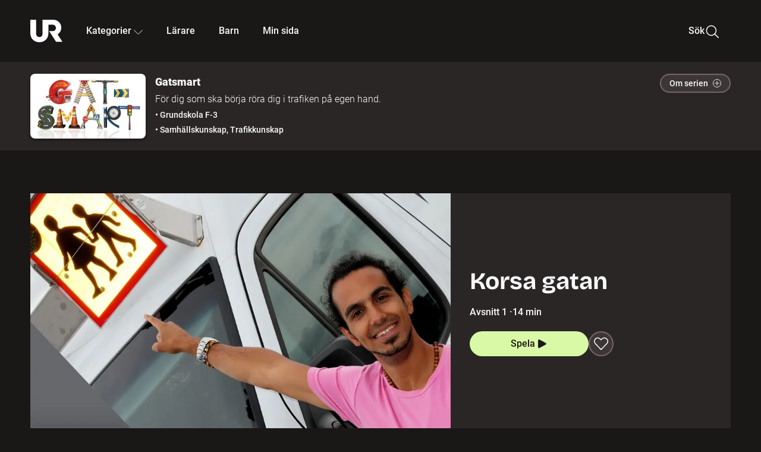

--- FILE ---
content_type: text/html; charset=utf-8
request_url: https://embed.ur.se/program/171737-gatsmart-korsa-gatan
body_size: 15792
content:
<!DOCTYPE html><html lang="sv"><head><link rel="preload" href="/fonts/Roboto-300.woff2" as="font" crossorigin="" data-next-head=""/><link rel="preload" href="/fonts/Roboto-500.woff2" as="font" crossorigin="" data-next-head=""/><link rel="preload" href="/fonts/Roboto-900.woff2" as="font" crossorigin="" data-next-head=""/><link rel="icon" href="/favicon.ico" data-next-head=""/><meta charSet="utf-8" data-next-head=""/><meta name="viewport" content="width=device-width, initial-scale=1.0, user-scalable=yes" data-next-head=""/><meta name="format-detection" content="telephone=no" data-next-head=""/><link rel="icon" sizes="192x192" href="/touch-icons/touch-icon-192x192.png" data-next-head=""/><link rel="apple-touch-icon" sizes="192x192" href="/touch-icons/touch-icon-192x192.png" data-next-head=""/><link rel="apple-touch-icon" sizes="180x180" href="/touch-icons/touch-icon-180x180.png" data-next-head=""/><link rel="apple-touch-icon" sizes="152x152" href="/touch-icons/touch-icon-152x152.png" data-next-head=""/><link rel="apple-touch-icon" sizes="144x144" href="/touch-icons/touch-icon-144x144.png" data-next-head=""/><link rel="apple-touch-icon" sizes="120x120" href="/touch-icons/touch-icon-120x120.png" data-next-head=""/><link rel="apple-touch-icon" sizes="114x114" href="/touch-icons/touch-icon-114x114.png" data-next-head=""/><link rel="apple-touch-icon" sizes="76x76" href="/touch-icons/touch-icon-76x76.png" data-next-head=""/><link rel="apple-touch-icon" sizes="72x72" href="/touch-icons/touch-icon-72x72.png" data-next-head=""/><link rel="shortcut icon" href="/favicon.ico" data-next-head=""/><link rel="manifest" href="/manifest.json" data-next-head=""/><title data-next-head="">Gatsmart: Korsa gatan | UR Play</title><meta name="description" content="Olivia måste ta sig över en trafikerad gata på sin väg till och från skolan. I skolan har eleverna fått ge förslag till kommunen om hur skolvägen kan bli säkrare. Vi följer med till trafikkontoret och ser hur kommunen gått vidare med elevernas idéer. Det handlar också om uppmärksamhet, om att använda ögon och öron i trafiken. Gurgîn Bakircioglu testar oss på några varningsljud i trafiken. Missy Gatsmart har fullt upp med att få Herr Stress att förstå hur han ska bete sig när han ska gå över en gata." data-next-head=""/><link rel="canonical" href="https://urplay.se/program/171737-gatsmart-korsa-gatan" data-next-head=""/><meta property="og:title" content="Gatsmart: Korsa gatan | UR Play" data-next-head=""/><meta property="og:locale" content="sv_SE" data-next-head=""/><meta property="og:site_name" content="urplay.se" data-next-head=""/><meta property="og:image" content="https://some-assets.ur.se/some/urplay/171737/hd.jpg" data-next-head=""/><meta property="og:url" content="https://urplay.se/program/171737-gatsmart-korsa-gatan" data-next-head=""/><meta property="og:description" content="Olivia måste ta sig över en trafikerad gata på sin väg till och från skolan. I skolan har eleverna fått ge förslag till kommunen om hur skolvägen kan bli säkrare. Vi följer med till trafikkontoret och ser hur kommunen gått vidare med elevernas idéer. Det handlar också om uppmärksamhet, om att använda ögon och öron i trafiken. Gurgîn Bakircioglu testar oss på några varningsljud i trafiken. Missy Gatsmart har fullt upp med att få Herr Stress att förstå hur han ska bete sig när han ska gå över en gata." data-next-head=""/><link rel="preload" as="image" imageSrcSet="/_next/image?url=https%3A%2F%2Fassets.ur.se%2Fid%2F171737%2Fimages%2F1_xl.jpg&amp;w=128&amp;q=75 128w, /_next/image?url=https%3A%2F%2Fassets.ur.se%2Fid%2F171737%2Fimages%2F1_xl.jpg&amp;w=256&amp;q=75 256w, /_next/image?url=https%3A%2F%2Fassets.ur.se%2Fid%2F171737%2Fimages%2F1_xl.jpg&amp;w=384&amp;q=75 384w, /_next/image?url=https%3A%2F%2Fassets.ur.se%2Fid%2F171737%2Fimages%2F1_xl.jpg&amp;w=640&amp;q=75 640w, /_next/image?url=https%3A%2F%2Fassets.ur.se%2Fid%2F171737%2Fimages%2F1_xl.jpg&amp;w=768&amp;q=75 768w, /_next/image?url=https%3A%2F%2Fassets.ur.se%2Fid%2F171737%2Fimages%2F1_xl.jpg&amp;w=1201&amp;q=75 1201w, /_next/image?url=https%3A%2F%2Fassets.ur.se%2Fid%2F171737%2Fimages%2F1_xl.jpg&amp;w=1441&amp;q=75 1441w, /_next/image?url=https%3A%2F%2Fassets.ur.se%2Fid%2F171737%2Fimages%2F1_xl.jpg&amp;w=1601&amp;q=75 1601w" imageSizes="(min-width: 1600px) 1216px, (min-width: 1201px) calc(100vw - 16vw), 100vw" data-next-head=""/><script id="cookiebot-google-consent-mode" data-cookieconsent="ignore" data-nscript="beforeInteractive">
              window.dataLayer = window.dataLayer || [];
              function gtag() {
                  dataLayer.push(arguments);
              }
              gtag('consent', 'default', {
                  'ad_personalization': 'denied',
                  'ad_storage': 'denied',
                  'ad_user_data': 'denied',
                  'analytics_storage': 'denied',
                  'functionality_storage': 'denied',
                  'personalization_storage': 'denied',
                  'security_storage': 'granted',
                  'wait_for_update': 500,
              });
              gtag("set", "ads_data_redaction", true);
              gtag("set", "url_passthrough", false);
          </script><link rel="preload" href="/_next/static/chunks/7076bda25b28cdb3.css" as="style"/><link rel="stylesheet" href="/_next/static/chunks/7076bda25b28cdb3.css" data-n-g=""/><link rel="preload" href="/_next/static/chunks/d06c8c3e35fb0fce.css" as="style"/><link rel="stylesheet" href="/_next/static/chunks/d06c8c3e35fb0fce.css" data-n-p=""/><link rel="preload" href="/_next/static/chunks/a49080025295ec1c.css" as="style"/><link rel="stylesheet" href="/_next/static/chunks/a49080025295ec1c.css" data-n-p=""/><link rel="preload" href="/_next/static/chunks/6a1d627e8838146f.css" as="style"/><link rel="stylesheet" href="/_next/static/chunks/6a1d627e8838146f.css" data-n-p=""/><noscript data-n-css=""></noscript><script id="Cookiebot" src="https://consent.cookiebot.com/uc.js" data-cbid="60f149ef-77bc-47f4-90c1-a55c6b64370d" type="text/javascript" defer="" data-nscript="beforeInteractive"></script><script src="/_next/static/chunks/06c84a502ab9d3a6.js" defer=""></script><script src="/_next/static/chunks/b380abb205c1896b.js" defer=""></script><script src="/_next/static/chunks/fd090f91ffbf2c6f.js" defer=""></script><script src="/_next/static/chunks/44782f074879ae1a.js" defer=""></script><script src="/_next/static/chunks/996dd6ca092a038f.js" defer=""></script><script src="/_next/static/chunks/ecaa78903e1eaa47.js" defer=""></script><script src="/_next/static/chunks/6bdf321bfe419cc1.js" defer=""></script><script src="/_next/static/chunks/2dcf2b82d1abe3ca.js" defer=""></script><script src="/_next/static/chunks/turbopack-aa6d9bff6a3d521e.js" defer=""></script><script src="/_next/static/chunks/cfd4511bdc25f8bd.js" defer=""></script><script src="/_next/static/chunks/3aa85896e746bca2.js" defer=""></script><script src="/_next/static/chunks/c77374a6d7268422.js" defer=""></script><script src="/_next/static/chunks/c3b8fd9bcfca1671.js" defer=""></script><script src="/_next/static/chunks/6e2be0a6cc05dde2.js" defer=""></script><script src="/_next/static/chunks/747b0afadc29f853.js" defer=""></script><script src="/_next/static/chunks/578a0a51a32b9c3e.js" defer=""></script><script src="/_next/static/chunks/cfb684cf6e5a13ff.js" defer=""></script><script src="/_next/static/chunks/18de73f3f3a794ff.js" defer=""></script><script src="/_next/static/chunks/turbopack-d0c20526fdb8f9a5.js" defer=""></script><script src="/_next/static/NZqaIrQ3tQ1tR7hvPNREz/_ssgManifest.js" defer=""></script><script src="/_next/static/NZqaIrQ3tQ1tR7hvPNREz/_buildManifest.js" defer=""></script><meta name="sentry-trace" content="961ece05c8f7817d895d27af2c4a62db-749d8809e007baa3-0"/><meta name="baggage" content="sentry-environment=production,sentry-public_key=ef851232e4a5b9cdde2454c5acff091c,sentry-trace_id=961ece05c8f7817d895d27af2c4a62db,sentry-sampled=false,sentry-sample_rand=0.26219211799629405,sentry-sample_rate=0.01"/></head><body><div id="__next"><div class="Layout-module__fmZ1UG__mainBackground"><header class=""><div class="SiteHeader-module__gsr0IW__siteHeader"><div class="SiteHeader-module__gsr0IW__wrapper"><button id="resetFocus" tabindex="-1" aria-hidden="true" class="SiteHeader-module__gsr0IW__resetFocusButton"></button><a class="SiteHeader-module__gsr0IW__accessibilityLinks" href="#huvudinnehall">Till huvudinnehåll</a><div class="SiteHeader-module__gsr0IW__menuContainer SiteHeader-module__gsr0IW__hideMenu"><nav aria-label="Huvudmeny" class="PrimaryNavigation-module__g0Mera__navigation" tabindex="-1"><ul class="menu PrimaryNavigation-module__g0Mera__menuWrapper"><li class="PrimaryNavigation-module__g0Mera__logoItem"><div class="PrimaryNavigation-module__g0Mera__mobileCloseButtonContainer"><button class="PrimaryNavigation-module__g0Mera__mobileCloseButton" aria-label="Stäng huvudmeny" aria-controls="Huvudmeny" aria-expanded="false"><svg xmlns="http://www.w3.org/2000/svg" width="24" height="24" viewBox="0 0 24 24" aria-hidden="true" focusable="false" class="PrimaryNavigation-module__g0Mera__closeIcon"><path fill="none" fill-rule="evenodd" stroke="#110737" stroke-linecap="round" stroke-linejoin="round" stroke-width="1.5" d="m4.5 19.5 15-15m-15 0 15 15"></path></svg></button></div><a class="PrimaryNavigation-module__g0Mera__logoLink" data-trk-primary-navigation="Logo" href="/"><svg xmlns="http://www.w3.org/2000/svg" width="200" height="200" viewBox="0 0 200 200" class="PrimaryNavigation-module__g0Mera__logo" focusable="false" role="img" aria-label="UR Play"><path fill="#FFF" fill-rule="evenodd" d="M169.92 125.104c13.91-8.81 23.22-24.207 23.019-41.648C193.253 56.257 170.449 34 143.115 34H76.347v87.325c0 12.838-8.964 20.61-20.02 20.61-11.058 0-20.022-7.772-20.022-20.61V34H0v82.572C0 153.03 25.218 174 56.326 174c31.109 0 56.325-20.97 56.325-57.428V64.85h26.147c10.995 0 20.3 8.564 20.625 19.5.336 11.364-8.852 20.713-20.197 20.713H117.4l43.065 66.312H200z"></path></svg></a></li><li class="PrimaryNavigation-module__g0Mera__navItem PrimaryNavigation-module__g0Mera__categoriesNavItemDesktop"><button aria-expanded="false" data-trk-primary-navigation-kategorier="closed" class="NavDropdown-module__Tj6GOG__navButton" data-trk-primary-navigation="Kategorier" type="button">Kategorier<svg xmlns="http://www.w3.org/2000/svg" width="24" height="24" viewBox="0 0 24 24" aria-hidden="true" class="NavDropdown-module__Tj6GOG__caret Caret-module__Bw2tFq__down" focusable="false"><path fill="none" stroke="#110737" stroke-linecap="round" stroke-linejoin="round" stroke-width="1.5" d="M23.25 16.689 12.53 5.97a.75.75 0 0 0-1.06 0L.75 16.689"></path></svg></button><div class="NavDropdown-module__Tj6GOG__navMenu"><div aria-hidden="true" class="CategoriesMenu-module__nuJBlW__backdrop CategoriesMenu-module__nuJBlW__noBackdrop"></div><div class="CategoriesMenu-module__nuJBlW__categoriesMenu"><div class="CategoriesMenu-module__nuJBlW__topRow"><a tabindex="0" class="Button-module__s3b5nq__button Button-module__s3b5nq__secondaryButton Button-module__s3b5nq__linkButton Button-module__s3b5nq__smallButton Button-module__s3b5nq__chipButton" href="/bladdra/alla-kategorier">Alla kategorier</a><a tabindex="0" class="Button-module__s3b5nq__button Button-module__s3b5nq__secondaryButton Button-module__s3b5nq__linkButton Button-module__s3b5nq__smallButton Button-module__s3b5nq__chipButton" href="/bladdra/alla-program">Program A till Ö</a></div><ul class="CategoriesMenu-module__nuJBlW__highlightedCategories"><li class="NavigationListItem-module__T6YIQq__item CategoriesMenu-module__nuJBlW__categoryItem"><div class="NavigationListItem-module__T6YIQq__imageOverlay"></div><img alt="" loading="lazy" width="640" height="360" decoding="async" data-nimg="1" class="NavigationListItem-module__T6YIQq__categoryImage" style="color:transparent" sizes="(min-width: 1600px) calc(1216px * .24), (min-width: 1201px) calc((100vw - 16vw) * .24), (min-width: 768px) 24vw, (min-width: 640px) 48vw, 38vw" srcSet="/_next/image?url=https%3A%2F%2Fur.imagevault.app%2Fpublishedmedia%2F9m6olbh6d9ei2kyj2kmu%2Fsyntolkatny.png&amp;w=128&amp;q=75 128w, /_next/image?url=https%3A%2F%2Fur.imagevault.app%2Fpublishedmedia%2F9m6olbh6d9ei2kyj2kmu%2Fsyntolkatny.png&amp;w=256&amp;q=75 256w, /_next/image?url=https%3A%2F%2Fur.imagevault.app%2Fpublishedmedia%2F9m6olbh6d9ei2kyj2kmu%2Fsyntolkatny.png&amp;w=384&amp;q=75 384w, /_next/image?url=https%3A%2F%2Fur.imagevault.app%2Fpublishedmedia%2F9m6olbh6d9ei2kyj2kmu%2Fsyntolkatny.png&amp;w=640&amp;q=75 640w, /_next/image?url=https%3A%2F%2Fur.imagevault.app%2Fpublishedmedia%2F9m6olbh6d9ei2kyj2kmu%2Fsyntolkatny.png&amp;w=768&amp;q=75 768w, /_next/image?url=https%3A%2F%2Fur.imagevault.app%2Fpublishedmedia%2F9m6olbh6d9ei2kyj2kmu%2Fsyntolkatny.png&amp;w=1201&amp;q=75 1201w, /_next/image?url=https%3A%2F%2Fur.imagevault.app%2Fpublishedmedia%2F9m6olbh6d9ei2kyj2kmu%2Fsyntolkatny.png&amp;w=1441&amp;q=75 1441w, /_next/image?url=https%3A%2F%2Fur.imagevault.app%2Fpublishedmedia%2F9m6olbh6d9ei2kyj2kmu%2Fsyntolkatny.png&amp;w=1601&amp;q=75 1601w" src="/_next/image?url=https%3A%2F%2Fur.imagevault.app%2Fpublishedmedia%2F9m6olbh6d9ei2kyj2kmu%2Fsyntolkatny.png&amp;w=1601&amp;q=75"/><a class="NavigationListItem-module__T6YIQq__categoryLink" data-trk-categories-menu="Syntolkat" href="/bladdra/syntolkat"><span class="NavigationListItem-module__T6YIQq__linkText">Syntolkat</span></a><div class="NavigationListItem-module__T6YIQq__gradient"></div></li><li class="NavigationListItem-module__T6YIQq__item CategoriesMenu-module__nuJBlW__categoryItem"><div class="NavigationListItem-module__T6YIQq__imageOverlay"></div><img alt="" loading="lazy" width="640" height="360" decoding="async" data-nimg="1" class="NavigationListItem-module__T6YIQq__categoryImage" style="color:transparent" sizes="(min-width: 1600px) calc(1216px * .24), (min-width: 1201px) calc((100vw - 16vw) * .24), (min-width: 768px) 24vw, (min-width: 640px) 48vw, 38vw" srcSet="/_next/image?url=https%3A%2F%2Fur.imagevault.app%2Fpublishedmedia%2Frhqa3paguquththzuoa4%2Fdokumenta-rny.png&amp;w=128&amp;q=75 128w, /_next/image?url=https%3A%2F%2Fur.imagevault.app%2Fpublishedmedia%2Frhqa3paguquththzuoa4%2Fdokumenta-rny.png&amp;w=256&amp;q=75 256w, /_next/image?url=https%3A%2F%2Fur.imagevault.app%2Fpublishedmedia%2Frhqa3paguquththzuoa4%2Fdokumenta-rny.png&amp;w=384&amp;q=75 384w, /_next/image?url=https%3A%2F%2Fur.imagevault.app%2Fpublishedmedia%2Frhqa3paguquththzuoa4%2Fdokumenta-rny.png&amp;w=640&amp;q=75 640w, /_next/image?url=https%3A%2F%2Fur.imagevault.app%2Fpublishedmedia%2Frhqa3paguquththzuoa4%2Fdokumenta-rny.png&amp;w=768&amp;q=75 768w, /_next/image?url=https%3A%2F%2Fur.imagevault.app%2Fpublishedmedia%2Frhqa3paguquththzuoa4%2Fdokumenta-rny.png&amp;w=1201&amp;q=75 1201w, /_next/image?url=https%3A%2F%2Fur.imagevault.app%2Fpublishedmedia%2Frhqa3paguquththzuoa4%2Fdokumenta-rny.png&amp;w=1441&amp;q=75 1441w, /_next/image?url=https%3A%2F%2Fur.imagevault.app%2Fpublishedmedia%2Frhqa3paguquththzuoa4%2Fdokumenta-rny.png&amp;w=1601&amp;q=75 1601w" src="/_next/image?url=https%3A%2F%2Fur.imagevault.app%2Fpublishedmedia%2Frhqa3paguquththzuoa4%2Fdokumenta-rny.png&amp;w=1601&amp;q=75"/><a class="NavigationListItem-module__T6YIQq__categoryLink" data-trk-categories-menu="Dokumentär" href="/bladdra/dokumentar"><span class="NavigationListItem-module__T6YIQq__linkText">Dokumentär</span></a><div class="NavigationListItem-module__T6YIQq__gradient"></div></li><li class="NavigationListItem-module__T6YIQq__item CategoriesMenu-module__nuJBlW__categoryItem"><div class="NavigationListItem-module__T6YIQq__imageOverlay"></div><img alt="" loading="lazy" width="640" height="360" decoding="async" data-nimg="1" class="NavigationListItem-module__T6YIQq__categoryImage" style="color:transparent" sizes="(min-width: 1600px) calc(1216px * .24), (min-width: 1201px) calc((100vw - 16vw) * .24), (min-width: 768px) 24vw, (min-width: 640px) 48vw, 38vw" srcSet="/_next/image?url=https%3A%2F%2Fur.imagevault.app%2Fpublishedmedia%2Fash3p5xkwl2oxew6vpk0%2FKortfilm_kategori.png&amp;w=128&amp;q=75 128w, /_next/image?url=https%3A%2F%2Fur.imagevault.app%2Fpublishedmedia%2Fash3p5xkwl2oxew6vpk0%2FKortfilm_kategori.png&amp;w=256&amp;q=75 256w, /_next/image?url=https%3A%2F%2Fur.imagevault.app%2Fpublishedmedia%2Fash3p5xkwl2oxew6vpk0%2FKortfilm_kategori.png&amp;w=384&amp;q=75 384w, /_next/image?url=https%3A%2F%2Fur.imagevault.app%2Fpublishedmedia%2Fash3p5xkwl2oxew6vpk0%2FKortfilm_kategori.png&amp;w=640&amp;q=75 640w, /_next/image?url=https%3A%2F%2Fur.imagevault.app%2Fpublishedmedia%2Fash3p5xkwl2oxew6vpk0%2FKortfilm_kategori.png&amp;w=768&amp;q=75 768w, /_next/image?url=https%3A%2F%2Fur.imagevault.app%2Fpublishedmedia%2Fash3p5xkwl2oxew6vpk0%2FKortfilm_kategori.png&amp;w=1201&amp;q=75 1201w, /_next/image?url=https%3A%2F%2Fur.imagevault.app%2Fpublishedmedia%2Fash3p5xkwl2oxew6vpk0%2FKortfilm_kategori.png&amp;w=1441&amp;q=75 1441w, /_next/image?url=https%3A%2F%2Fur.imagevault.app%2Fpublishedmedia%2Fash3p5xkwl2oxew6vpk0%2FKortfilm_kategori.png&amp;w=1601&amp;q=75 1601w" src="/_next/image?url=https%3A%2F%2Fur.imagevault.app%2Fpublishedmedia%2Fash3p5xkwl2oxew6vpk0%2FKortfilm_kategori.png&amp;w=1601&amp;q=75"/><a class="NavigationListItem-module__T6YIQq__categoryLink" data-trk-categories-menu="Kortfilm" href="/bladdra/kortfilm"><span class="NavigationListItem-module__T6YIQq__linkText">Kortfilm</span></a><div class="NavigationListItem-module__T6YIQq__gradient"></div></li><li class="NavigationListItem-module__T6YIQq__item CategoriesMenu-module__nuJBlW__categoryItem"><div class="NavigationListItem-module__T6YIQq__imageOverlay"></div><img alt="" loading="lazy" width="640" height="360" decoding="async" data-nimg="1" class="NavigationListItem-module__T6YIQq__categoryImage" style="color:transparent" sizes="(min-width: 1600px) calc(1216px * .24), (min-width: 1201px) calc((100vw - 16vw) * .24), (min-width: 768px) 24vw, (min-width: 640px) 48vw, 38vw" srcSet="/_next/image?url=https%3A%2F%2Fur.imagevault.app%2Fpublishedmedia%2F83s66kbxiipc46zanxcf%2Fdramany.png&amp;w=128&amp;q=75 128w, /_next/image?url=https%3A%2F%2Fur.imagevault.app%2Fpublishedmedia%2F83s66kbxiipc46zanxcf%2Fdramany.png&amp;w=256&amp;q=75 256w, /_next/image?url=https%3A%2F%2Fur.imagevault.app%2Fpublishedmedia%2F83s66kbxiipc46zanxcf%2Fdramany.png&amp;w=384&amp;q=75 384w, /_next/image?url=https%3A%2F%2Fur.imagevault.app%2Fpublishedmedia%2F83s66kbxiipc46zanxcf%2Fdramany.png&amp;w=640&amp;q=75 640w, /_next/image?url=https%3A%2F%2Fur.imagevault.app%2Fpublishedmedia%2F83s66kbxiipc46zanxcf%2Fdramany.png&amp;w=768&amp;q=75 768w, /_next/image?url=https%3A%2F%2Fur.imagevault.app%2Fpublishedmedia%2F83s66kbxiipc46zanxcf%2Fdramany.png&amp;w=1201&amp;q=75 1201w, /_next/image?url=https%3A%2F%2Fur.imagevault.app%2Fpublishedmedia%2F83s66kbxiipc46zanxcf%2Fdramany.png&amp;w=1441&amp;q=75 1441w, /_next/image?url=https%3A%2F%2Fur.imagevault.app%2Fpublishedmedia%2F83s66kbxiipc46zanxcf%2Fdramany.png&amp;w=1601&amp;q=75 1601w" src="/_next/image?url=https%3A%2F%2Fur.imagevault.app%2Fpublishedmedia%2F83s66kbxiipc46zanxcf%2Fdramany.png&amp;w=1601&amp;q=75"/><a class="NavigationListItem-module__T6YIQq__categoryLink" data-trk-categories-menu="Drama" href="/bladdra/drama"><span class="NavigationListItem-module__T6YIQq__linkText">Drama</span></a><div class="NavigationListItem-module__T6YIQq__gradient"></div></li><li class="NavigationListItem-module__T6YIQq__item CategoriesMenu-module__nuJBlW__categoryItem"><div class="NavigationListItem-module__T6YIQq__imageOverlay"></div><img alt="" loading="lazy" width="640" height="360" decoding="async" data-nimg="1" class="NavigationListItem-module__T6YIQq__categoryImage" style="color:transparent" sizes="(min-width: 1600px) calc(1216px * .24), (min-width: 1201px) calc((100vw - 16vw) * .24), (min-width: 768px) 24vw, (min-width: 640px) 48vw, 38vw" srcSet="/_next/image?url=https%3A%2F%2Fur.imagevault.app%2Fpublishedmedia%2Ft3a3nq9md6wi29ksvh3d%2Ffo-rela-sningarny.png&amp;w=128&amp;q=75 128w, /_next/image?url=https%3A%2F%2Fur.imagevault.app%2Fpublishedmedia%2Ft3a3nq9md6wi29ksvh3d%2Ffo-rela-sningarny.png&amp;w=256&amp;q=75 256w, /_next/image?url=https%3A%2F%2Fur.imagevault.app%2Fpublishedmedia%2Ft3a3nq9md6wi29ksvh3d%2Ffo-rela-sningarny.png&amp;w=384&amp;q=75 384w, /_next/image?url=https%3A%2F%2Fur.imagevault.app%2Fpublishedmedia%2Ft3a3nq9md6wi29ksvh3d%2Ffo-rela-sningarny.png&amp;w=640&amp;q=75 640w, /_next/image?url=https%3A%2F%2Fur.imagevault.app%2Fpublishedmedia%2Ft3a3nq9md6wi29ksvh3d%2Ffo-rela-sningarny.png&amp;w=768&amp;q=75 768w, /_next/image?url=https%3A%2F%2Fur.imagevault.app%2Fpublishedmedia%2Ft3a3nq9md6wi29ksvh3d%2Ffo-rela-sningarny.png&amp;w=1201&amp;q=75 1201w, /_next/image?url=https%3A%2F%2Fur.imagevault.app%2Fpublishedmedia%2Ft3a3nq9md6wi29ksvh3d%2Ffo-rela-sningarny.png&amp;w=1441&amp;q=75 1441w, /_next/image?url=https%3A%2F%2Fur.imagevault.app%2Fpublishedmedia%2Ft3a3nq9md6wi29ksvh3d%2Ffo-rela-sningarny.png&amp;w=1601&amp;q=75 1601w" src="/_next/image?url=https%3A%2F%2Fur.imagevault.app%2Fpublishedmedia%2Ft3a3nq9md6wi29ksvh3d%2Ffo-rela-sningarny.png&amp;w=1601&amp;q=75"/><a class="NavigationListItem-module__T6YIQq__categoryLink" data-trk-categories-menu="Föreläsningar" href="/bladdra/forelasningar"><span class="NavigationListItem-module__T6YIQq__linkText">Föreläsningar</span></a><div class="NavigationListItem-module__T6YIQq__gradient"></div></li><li class="NavigationListItem-module__T6YIQq__item CategoriesMenu-module__nuJBlW__categoryItem"><div class="NavigationListItem-module__T6YIQq__imageOverlay"></div><img alt="" loading="lazy" width="640" height="360" decoding="async" data-nimg="1" class="NavigationListItem-module__T6YIQq__categoryImage" style="color:transparent" sizes="(min-width: 1600px) calc(1216px * .24), (min-width: 1201px) calc((100vw - 16vw) * .24), (min-width: 768px) 24vw, (min-width: 640px) 48vw, 38vw" srcSet="/_next/image?url=https%3A%2F%2Fur.imagevault.app%2Fpublishedmedia%2Fche5jfu3y04eyx5x9jwm%2Fvetenskap.png&amp;w=128&amp;q=75 128w, /_next/image?url=https%3A%2F%2Fur.imagevault.app%2Fpublishedmedia%2Fche5jfu3y04eyx5x9jwm%2Fvetenskap.png&amp;w=256&amp;q=75 256w, /_next/image?url=https%3A%2F%2Fur.imagevault.app%2Fpublishedmedia%2Fche5jfu3y04eyx5x9jwm%2Fvetenskap.png&amp;w=384&amp;q=75 384w, /_next/image?url=https%3A%2F%2Fur.imagevault.app%2Fpublishedmedia%2Fche5jfu3y04eyx5x9jwm%2Fvetenskap.png&amp;w=640&amp;q=75 640w, /_next/image?url=https%3A%2F%2Fur.imagevault.app%2Fpublishedmedia%2Fche5jfu3y04eyx5x9jwm%2Fvetenskap.png&amp;w=768&amp;q=75 768w, /_next/image?url=https%3A%2F%2Fur.imagevault.app%2Fpublishedmedia%2Fche5jfu3y04eyx5x9jwm%2Fvetenskap.png&amp;w=1201&amp;q=75 1201w, /_next/image?url=https%3A%2F%2Fur.imagevault.app%2Fpublishedmedia%2Fche5jfu3y04eyx5x9jwm%2Fvetenskap.png&amp;w=1441&amp;q=75 1441w, /_next/image?url=https%3A%2F%2Fur.imagevault.app%2Fpublishedmedia%2Fche5jfu3y04eyx5x9jwm%2Fvetenskap.png&amp;w=1601&amp;q=75 1601w" src="/_next/image?url=https%3A%2F%2Fur.imagevault.app%2Fpublishedmedia%2Fche5jfu3y04eyx5x9jwm%2Fvetenskap.png&amp;w=1601&amp;q=75"/><a class="NavigationListItem-module__T6YIQq__categoryLink" data-trk-categories-menu="Vetenskap &amp; teknik" href="/bladdra/vetenskap"><span class="NavigationListItem-module__T6YIQq__linkText">Vetenskap &amp; teknik</span></a><div class="NavigationListItem-module__T6YIQq__gradient"></div></li><li class="NavigationListItem-module__T6YIQq__item CategoriesMenu-module__nuJBlW__categoryItem"><div class="NavigationListItem-module__T6YIQq__imageOverlay"></div><img alt="" loading="lazy" width="640" height="360" decoding="async" data-nimg="1" class="NavigationListItem-module__T6YIQq__categoryImage" style="color:transparent" sizes="(min-width: 1600px) calc(1216px * .24), (min-width: 1201px) calc((100vw - 16vw) * .24), (min-width: 768px) 24vw, (min-width: 640px) 48vw, 38vw" srcSet="/_next/image?url=https%3A%2F%2Fur.imagevault.app%2Fpublishedmedia%2Fx9un8m0h5shqn4bds1ig%2FPoddar_kategori.png&amp;w=128&amp;q=75 128w, /_next/image?url=https%3A%2F%2Fur.imagevault.app%2Fpublishedmedia%2Fx9un8m0h5shqn4bds1ig%2FPoddar_kategori.png&amp;w=256&amp;q=75 256w, /_next/image?url=https%3A%2F%2Fur.imagevault.app%2Fpublishedmedia%2Fx9un8m0h5shqn4bds1ig%2FPoddar_kategori.png&amp;w=384&amp;q=75 384w, /_next/image?url=https%3A%2F%2Fur.imagevault.app%2Fpublishedmedia%2Fx9un8m0h5shqn4bds1ig%2FPoddar_kategori.png&amp;w=640&amp;q=75 640w, /_next/image?url=https%3A%2F%2Fur.imagevault.app%2Fpublishedmedia%2Fx9un8m0h5shqn4bds1ig%2FPoddar_kategori.png&amp;w=768&amp;q=75 768w, /_next/image?url=https%3A%2F%2Fur.imagevault.app%2Fpublishedmedia%2Fx9un8m0h5shqn4bds1ig%2FPoddar_kategori.png&amp;w=1201&amp;q=75 1201w, /_next/image?url=https%3A%2F%2Fur.imagevault.app%2Fpublishedmedia%2Fx9un8m0h5shqn4bds1ig%2FPoddar_kategori.png&amp;w=1441&amp;q=75 1441w, /_next/image?url=https%3A%2F%2Fur.imagevault.app%2Fpublishedmedia%2Fx9un8m0h5shqn4bds1ig%2FPoddar_kategori.png&amp;w=1601&amp;q=75 1601w" src="/_next/image?url=https%3A%2F%2Fur.imagevault.app%2Fpublishedmedia%2Fx9un8m0h5shqn4bds1ig%2FPoddar_kategori.png&amp;w=1601&amp;q=75"/><a class="NavigationListItem-module__T6YIQq__categoryLink" data-trk-categories-menu="Poddar" href="/bladdra/poddar"><span class="NavigationListItem-module__T6YIQq__linkText">Poddar</span></a><div class="NavigationListItem-module__T6YIQq__gradient"></div></li><li class="NavigationListItem-module__T6YIQq__item CategoriesMenu-module__nuJBlW__categoryItem"><div class="NavigationListItem-module__T6YIQq__imageOverlay"></div><img alt="" loading="lazy" width="640" height="360" decoding="async" data-nimg="1" class="NavigationListItem-module__T6YIQq__categoryImage" style="color:transparent" sizes="(min-width: 1600px) calc(1216px * .24), (min-width: 1201px) calc((100vw - 16vw) * .24), (min-width: 768px) 24vw, (min-width: 640px) 48vw, 38vw" srcSet="/_next/image?url=https%3A%2F%2Fur.imagevault.app%2Fpublishedmedia%2Ftimhztx0qp288dcg6p04%2Fteckenspra-k3.png&amp;w=128&amp;q=75 128w, /_next/image?url=https%3A%2F%2Fur.imagevault.app%2Fpublishedmedia%2Ftimhztx0qp288dcg6p04%2Fteckenspra-k3.png&amp;w=256&amp;q=75 256w, /_next/image?url=https%3A%2F%2Fur.imagevault.app%2Fpublishedmedia%2Ftimhztx0qp288dcg6p04%2Fteckenspra-k3.png&amp;w=384&amp;q=75 384w, /_next/image?url=https%3A%2F%2Fur.imagevault.app%2Fpublishedmedia%2Ftimhztx0qp288dcg6p04%2Fteckenspra-k3.png&amp;w=640&amp;q=75 640w, /_next/image?url=https%3A%2F%2Fur.imagevault.app%2Fpublishedmedia%2Ftimhztx0qp288dcg6p04%2Fteckenspra-k3.png&amp;w=768&amp;q=75 768w, /_next/image?url=https%3A%2F%2Fur.imagevault.app%2Fpublishedmedia%2Ftimhztx0qp288dcg6p04%2Fteckenspra-k3.png&amp;w=1201&amp;q=75 1201w, /_next/image?url=https%3A%2F%2Fur.imagevault.app%2Fpublishedmedia%2Ftimhztx0qp288dcg6p04%2Fteckenspra-k3.png&amp;w=1441&amp;q=75 1441w, /_next/image?url=https%3A%2F%2Fur.imagevault.app%2Fpublishedmedia%2Ftimhztx0qp288dcg6p04%2Fteckenspra-k3.png&amp;w=1601&amp;q=75 1601w" src="/_next/image?url=https%3A%2F%2Fur.imagevault.app%2Fpublishedmedia%2Ftimhztx0qp288dcg6p04%2Fteckenspra-k3.png&amp;w=1601&amp;q=75"/><a class="NavigationListItem-module__T6YIQq__categoryLink" data-trk-categories-menu="Svenskt teckenspråk" href="/bladdra/svenskt-teckensprak"><span class="NavigationListItem-module__T6YIQq__linkText">Svenskt teckenspråk</span></a><div class="NavigationListItem-module__T6YIQq__gradient"></div></li></ul><div><span class="CategoriesMenu-module__nuJBlW__headingMinorityLanguages">Nationella minoriteter</span><ul class="CategoriesMenu-module__nuJBlW__minorityLanguages"><li class="NavigationListItem-module__T6YIQq__item CategoriesMenu-module__nuJBlW__minorityLanguagesItem"><div class="NavigationListItem-module__T6YIQq__imageOverlay"></div><img alt="" loading="lazy" width="640" height="360" decoding="async" data-nimg="1" class="NavigationListItem-module__T6YIQq__categoryImage" style="color:transparent" sizes="(min-width: 1600px) calc(1216px * .24), (min-width: 1201px) calc((100vw - 16vw) * .24), (min-width: 768px) 24vw, (min-width: 640px) 48vw, 38vw" srcSet="/_next/image?url=https%3A%2F%2Fur.imagevault.app%2Fpublishedmedia%2Fgklph3j35xmoo3pfe33m%2FFinska.png&amp;w=128&amp;q=75 128w, /_next/image?url=https%3A%2F%2Fur.imagevault.app%2Fpublishedmedia%2Fgklph3j35xmoo3pfe33m%2FFinska.png&amp;w=256&amp;q=75 256w, /_next/image?url=https%3A%2F%2Fur.imagevault.app%2Fpublishedmedia%2Fgklph3j35xmoo3pfe33m%2FFinska.png&amp;w=384&amp;q=75 384w, /_next/image?url=https%3A%2F%2Fur.imagevault.app%2Fpublishedmedia%2Fgklph3j35xmoo3pfe33m%2FFinska.png&amp;w=640&amp;q=75 640w, /_next/image?url=https%3A%2F%2Fur.imagevault.app%2Fpublishedmedia%2Fgklph3j35xmoo3pfe33m%2FFinska.png&amp;w=768&amp;q=75 768w, /_next/image?url=https%3A%2F%2Fur.imagevault.app%2Fpublishedmedia%2Fgklph3j35xmoo3pfe33m%2FFinska.png&amp;w=1201&amp;q=75 1201w, /_next/image?url=https%3A%2F%2Fur.imagevault.app%2Fpublishedmedia%2Fgklph3j35xmoo3pfe33m%2FFinska.png&amp;w=1441&amp;q=75 1441w, /_next/image?url=https%3A%2F%2Fur.imagevault.app%2Fpublishedmedia%2Fgklph3j35xmoo3pfe33m%2FFinska.png&amp;w=1601&amp;q=75 1601w" src="/_next/image?url=https%3A%2F%2Fur.imagevault.app%2Fpublishedmedia%2Fgklph3j35xmoo3pfe33m%2FFinska.png&amp;w=1601&amp;q=75"/><a class="NavigationListItem-module__T6YIQq__categoryLink" data-trk-categories-menu="Finska" href="/bladdra/finska"><span class="NavigationListItem-module__T6YIQq__linkText">Finska</span></a><div class="NavigationListItem-module__T6YIQq__gradient"></div></li><li class="NavigationListItem-module__T6YIQq__item CategoriesMenu-module__nuJBlW__minorityLanguagesItem"><div class="NavigationListItem-module__T6YIQq__imageOverlay"></div><img alt="" loading="lazy" width="640" height="360" decoding="async" data-nimg="1" class="NavigationListItem-module__T6YIQq__categoryImage" style="color:transparent" sizes="(min-width: 1600px) calc(1216px * .24), (min-width: 1201px) calc((100vw - 16vw) * .24), (min-width: 768px) 24vw, (min-width: 640px) 48vw, 38vw" srcSet="/_next/image?url=https%3A%2F%2Fur.imagevault.app%2Fpublishedmedia%2Fymydi91ihy6x98yto9ev%2FJiddisch.png&amp;w=128&amp;q=75 128w, /_next/image?url=https%3A%2F%2Fur.imagevault.app%2Fpublishedmedia%2Fymydi91ihy6x98yto9ev%2FJiddisch.png&amp;w=256&amp;q=75 256w, /_next/image?url=https%3A%2F%2Fur.imagevault.app%2Fpublishedmedia%2Fymydi91ihy6x98yto9ev%2FJiddisch.png&amp;w=384&amp;q=75 384w, /_next/image?url=https%3A%2F%2Fur.imagevault.app%2Fpublishedmedia%2Fymydi91ihy6x98yto9ev%2FJiddisch.png&amp;w=640&amp;q=75 640w, /_next/image?url=https%3A%2F%2Fur.imagevault.app%2Fpublishedmedia%2Fymydi91ihy6x98yto9ev%2FJiddisch.png&amp;w=768&amp;q=75 768w, /_next/image?url=https%3A%2F%2Fur.imagevault.app%2Fpublishedmedia%2Fymydi91ihy6x98yto9ev%2FJiddisch.png&amp;w=1201&amp;q=75 1201w, /_next/image?url=https%3A%2F%2Fur.imagevault.app%2Fpublishedmedia%2Fymydi91ihy6x98yto9ev%2FJiddisch.png&amp;w=1441&amp;q=75 1441w, /_next/image?url=https%3A%2F%2Fur.imagevault.app%2Fpublishedmedia%2Fymydi91ihy6x98yto9ev%2FJiddisch.png&amp;w=1601&amp;q=75 1601w" src="/_next/image?url=https%3A%2F%2Fur.imagevault.app%2Fpublishedmedia%2Fymydi91ihy6x98yto9ev%2FJiddisch.png&amp;w=1601&amp;q=75"/><a class="NavigationListItem-module__T6YIQq__categoryLink" data-trk-categories-menu="Jiddisch" href="/bladdra/jiddisch"><span class="NavigationListItem-module__T6YIQq__linkText">Jiddisch</span></a><div class="NavigationListItem-module__T6YIQq__gradient"></div></li><li class="NavigationListItem-module__T6YIQq__item CategoriesMenu-module__nuJBlW__minorityLanguagesItem"><div class="NavigationListItem-module__T6YIQq__imageOverlay"></div><img alt="" loading="lazy" width="640" height="360" decoding="async" data-nimg="1" class="NavigationListItem-module__T6YIQq__categoryImage" style="color:transparent" sizes="(min-width: 1600px) calc(1216px * .24), (min-width: 1201px) calc((100vw - 16vw) * .24), (min-width: 768px) 24vw, (min-width: 640px) 48vw, 38vw" srcSet="/_next/image?url=https%3A%2F%2Fur.imagevault.app%2Fpublishedmedia%2F1cm4gy0uzaqmvfi9mgv7%2FMea-nkieli.png&amp;w=128&amp;q=75 128w, /_next/image?url=https%3A%2F%2Fur.imagevault.app%2Fpublishedmedia%2F1cm4gy0uzaqmvfi9mgv7%2FMea-nkieli.png&amp;w=256&amp;q=75 256w, /_next/image?url=https%3A%2F%2Fur.imagevault.app%2Fpublishedmedia%2F1cm4gy0uzaqmvfi9mgv7%2FMea-nkieli.png&amp;w=384&amp;q=75 384w, /_next/image?url=https%3A%2F%2Fur.imagevault.app%2Fpublishedmedia%2F1cm4gy0uzaqmvfi9mgv7%2FMea-nkieli.png&amp;w=640&amp;q=75 640w, /_next/image?url=https%3A%2F%2Fur.imagevault.app%2Fpublishedmedia%2F1cm4gy0uzaqmvfi9mgv7%2FMea-nkieli.png&amp;w=768&amp;q=75 768w, /_next/image?url=https%3A%2F%2Fur.imagevault.app%2Fpublishedmedia%2F1cm4gy0uzaqmvfi9mgv7%2FMea-nkieli.png&amp;w=1201&amp;q=75 1201w, /_next/image?url=https%3A%2F%2Fur.imagevault.app%2Fpublishedmedia%2F1cm4gy0uzaqmvfi9mgv7%2FMea-nkieli.png&amp;w=1441&amp;q=75 1441w, /_next/image?url=https%3A%2F%2Fur.imagevault.app%2Fpublishedmedia%2F1cm4gy0uzaqmvfi9mgv7%2FMea-nkieli.png&amp;w=1601&amp;q=75 1601w" src="/_next/image?url=https%3A%2F%2Fur.imagevault.app%2Fpublishedmedia%2F1cm4gy0uzaqmvfi9mgv7%2FMea-nkieli.png&amp;w=1601&amp;q=75"/><a class="NavigationListItem-module__T6YIQq__categoryLink" data-trk-categories-menu="Meänkieli" href="/bladdra/meankieli"><span class="NavigationListItem-module__T6YIQq__linkText">Meänkieli</span></a><div class="NavigationListItem-module__T6YIQq__gradient"></div></li><li class="NavigationListItem-module__T6YIQq__item CategoriesMenu-module__nuJBlW__minorityLanguagesItem"><div class="NavigationListItem-module__T6YIQq__imageOverlay"></div><img alt="" loading="lazy" width="640" height="360" decoding="async" data-nimg="1" class="NavigationListItem-module__T6YIQq__categoryImage" style="color:transparent" sizes="(min-width: 1600px) calc(1216px * .24), (min-width: 1201px) calc((100vw - 16vw) * .24), (min-width: 768px) 24vw, (min-width: 640px) 48vw, 38vw" srcSet="/_next/image?url=https%3A%2F%2Fur.imagevault.app%2Fpublishedmedia%2Fy6yw0zv2rz1a1ucaccz7%2FRomani.png&amp;w=128&amp;q=75 128w, /_next/image?url=https%3A%2F%2Fur.imagevault.app%2Fpublishedmedia%2Fy6yw0zv2rz1a1ucaccz7%2FRomani.png&amp;w=256&amp;q=75 256w, /_next/image?url=https%3A%2F%2Fur.imagevault.app%2Fpublishedmedia%2Fy6yw0zv2rz1a1ucaccz7%2FRomani.png&amp;w=384&amp;q=75 384w, /_next/image?url=https%3A%2F%2Fur.imagevault.app%2Fpublishedmedia%2Fy6yw0zv2rz1a1ucaccz7%2FRomani.png&amp;w=640&amp;q=75 640w, /_next/image?url=https%3A%2F%2Fur.imagevault.app%2Fpublishedmedia%2Fy6yw0zv2rz1a1ucaccz7%2FRomani.png&amp;w=768&amp;q=75 768w, /_next/image?url=https%3A%2F%2Fur.imagevault.app%2Fpublishedmedia%2Fy6yw0zv2rz1a1ucaccz7%2FRomani.png&amp;w=1201&amp;q=75 1201w, /_next/image?url=https%3A%2F%2Fur.imagevault.app%2Fpublishedmedia%2Fy6yw0zv2rz1a1ucaccz7%2FRomani.png&amp;w=1441&amp;q=75 1441w, /_next/image?url=https%3A%2F%2Fur.imagevault.app%2Fpublishedmedia%2Fy6yw0zv2rz1a1ucaccz7%2FRomani.png&amp;w=1601&amp;q=75 1601w" src="/_next/image?url=https%3A%2F%2Fur.imagevault.app%2Fpublishedmedia%2Fy6yw0zv2rz1a1ucaccz7%2FRomani.png&amp;w=1601&amp;q=75"/><a class="NavigationListItem-module__T6YIQq__categoryLink" data-trk-categories-menu="Romani" href="/bladdra/romani"><span class="NavigationListItem-module__T6YIQq__linkText">Romani</span></a><div class="NavigationListItem-module__T6YIQq__gradient"></div></li><li class="NavigationListItem-module__T6YIQq__item CategoriesMenu-module__nuJBlW__minorityLanguagesItem"><div class="NavigationListItem-module__T6YIQq__imageOverlay"></div><img alt="" loading="lazy" width="640" height="360" decoding="async" data-nimg="1" class="NavigationListItem-module__T6YIQq__categoryImage" style="color:transparent" sizes="(min-width: 1600px) calc(1216px * .24), (min-width: 1201px) calc((100vw - 16vw) * .24), (min-width: 768px) 24vw, (min-width: 640px) 48vw, 38vw" srcSet="/_next/image?url=https%3A%2F%2Fur.imagevault.app%2Fpublishedmedia%2F7a5zwn4o490f3vmxm9ee%2FSamiska.png&amp;w=128&amp;q=75 128w, /_next/image?url=https%3A%2F%2Fur.imagevault.app%2Fpublishedmedia%2F7a5zwn4o490f3vmxm9ee%2FSamiska.png&amp;w=256&amp;q=75 256w, /_next/image?url=https%3A%2F%2Fur.imagevault.app%2Fpublishedmedia%2F7a5zwn4o490f3vmxm9ee%2FSamiska.png&amp;w=384&amp;q=75 384w, /_next/image?url=https%3A%2F%2Fur.imagevault.app%2Fpublishedmedia%2F7a5zwn4o490f3vmxm9ee%2FSamiska.png&amp;w=640&amp;q=75 640w, /_next/image?url=https%3A%2F%2Fur.imagevault.app%2Fpublishedmedia%2F7a5zwn4o490f3vmxm9ee%2FSamiska.png&amp;w=768&amp;q=75 768w, /_next/image?url=https%3A%2F%2Fur.imagevault.app%2Fpublishedmedia%2F7a5zwn4o490f3vmxm9ee%2FSamiska.png&amp;w=1201&amp;q=75 1201w, /_next/image?url=https%3A%2F%2Fur.imagevault.app%2Fpublishedmedia%2F7a5zwn4o490f3vmxm9ee%2FSamiska.png&amp;w=1441&amp;q=75 1441w, /_next/image?url=https%3A%2F%2Fur.imagevault.app%2Fpublishedmedia%2F7a5zwn4o490f3vmxm9ee%2FSamiska.png&amp;w=1601&amp;q=75 1601w" src="/_next/image?url=https%3A%2F%2Fur.imagevault.app%2Fpublishedmedia%2F7a5zwn4o490f3vmxm9ee%2FSamiska.png&amp;w=1601&amp;q=75"/><a class="NavigationListItem-module__T6YIQq__categoryLink" data-trk-categories-menu="Samiska" href="/bladdra/samiska"><span class="NavigationListItem-module__T6YIQq__linkText">Samiska</span></a><div class="NavigationListItem-module__T6YIQq__gradient"></div></li></ul></div></div></div></li><li><a class="PrimaryNavigation-module__g0Mera__navItem PrimaryNavigation-module__g0Mera__categoriesNavItemMobile" href="/bladdra/alla-kategorier">Kategorier</a></li><li class="PrimaryNavigation-module__g0Mera__navItem"><a class="PrimaryNavigation-module__g0Mera__headerNavigation" data-trk-primary-navigation="Lärare" href="/utbildning">Lärare</a></li><li class="PrimaryNavigation-module__g0Mera__navItem"><a class="PrimaryNavigation-module__g0Mera__headerNavigation" data-trk-primary-navigation="Barn" href="/barn">Barn</a></li><li class="PrimaryNavigation-module__g0Mera__navItem PrimaryNavigation-module__g0Mera__myPageNavItem"><a class="PrimaryNavigation-module__g0Mera__headerNavigation" data-trk-my-page="navigationslänk" href="/min-sida">Min sida</a></li><li class="PrimaryNavigation-module__g0Mera__navItem PrimaryNavigation-module__g0Mera__searchItem"><a class="PrimaryNavigation-module__g0Mera__searchLink" data-hidden-in-tabtrap="true" href="/sok">Sök<svg xmlns="http://www.w3.org/2000/svg" width="24" height="24" stroke="#fff" viewBox="0 0 24 24" aria-hidden="true"><g fill="none" fill-rule="evenodd" stroke-linecap="round" stroke-linejoin="round" stroke-width="1.5"><circle cx="11.389" cy="11.389" r="8.056" transform="rotate(-23.025 11.39 11.389)"></circle><path d="m17.085 17.084 6.248 6.25"></path></g></svg></a></li><li class="PrimaryNavigation-module__g0Mera__navItem PrimaryNavigation-module__g0Mera__avatarItem"></li></ul></nav></div><div class="SiteHeader-module__gsr0IW__mobileMenuButtonContainer"><button class="SiteHeader-module__gsr0IW__mobileMenuButton" aria-expanded="false" aria-controls="Huvudmeny" aria-label="Öppna huvudmeny"><svg xmlns="http://www.w3.org/2000/svg" width="24" height="24" viewBox="0 0 24 24" aria-hidden="true" class="SiteHeader-module__gsr0IW__hamburgerIcon"><path fill="none" fill-rule="evenodd" stroke="#110737" stroke-linecap="round" stroke-linejoin="round" stroke-width="1.5" d="M2.25 18.003h19.5m-19.5-6h19.5m-19.5-6h19.5"></path></svg></button><a data-trk-primary-navigation="Logo" class="SiteHeader-module__gsr0IW__logoLink" href="/"><svg xmlns="http://www.w3.org/2000/svg" width="200" height="200" viewBox="0 0 200 200" class="SiteHeader-module__gsr0IW__logo" focusable="false" role="img" aria-label="UR Play"><path fill="#FFF" fill-rule="evenodd" d="M169.92 125.104c13.91-8.81 23.22-24.207 23.019-41.648C193.253 56.257 170.449 34 143.115 34H76.347v87.325c0 12.838-8.964 20.61-20.02 20.61-11.058 0-20.022-7.772-20.022-20.61V34H0v82.572C0 153.03 25.218 174 56.326 174c31.109 0 56.325-20.97 56.325-57.428V64.85h26.147c10.995 0 20.3 8.564 20.625 19.5.336 11.364-8.852 20.713-20.197 20.713H117.4l43.065 66.312H200z"></path></svg></a><div class="SiteHeader-module__gsr0IW__rightSideIcons"><a class="SiteHeader-module__gsr0IW__searchIcon" href="/sok"><svg xmlns="http://www.w3.org/2000/svg" width="24" height="24" stroke="#fff" viewBox="0 0 24 24" aria-label="Sök"><g fill="none" fill-rule="evenodd" stroke-linecap="round" stroke-linejoin="round" stroke-width="1.5"><circle cx="11.389" cy="11.389" r="8.056" transform="rotate(-23.025 11.39 11.389)"></circle><path d="m17.085 17.084 6.248 6.25"></path></g></svg></a></div></div></div></div></header><main id="huvudinnehall" class="Layout-module__fmZ1UG__main"><div class="SeriesBanner-module__NNuZBG__wrapper"><div class="SeriesBanner-module__NNuZBG__seriesBannerWrapper"><div class="SeriesBanner-module__NNuZBG__innerWrapper"><div class="SeriesBannerContent-module__PTFf_W__seriesBannerHeader SeriesBannerContent-module__PTFf_W__closed"><div class="SeriesBannerContent-module__PTFf_W__toggleButton"><button data-trk="series-banner-toggle-closed" type="button" aria-expanded="false" tabindex="0" class="Button-module__s3b5nq__button ToggleButton-module__QjyK-a__toggleButton Button-module__s3b5nq__secondaryButton Button-module__s3b5nq__smallButton">Om serien<svg xmlns="http://www.w3.org/2000/svg" width="24" height="24" viewBox="0 0 24 24" focusable="false"><g fill="none" fill-rule="evenodd" stroke="currentColor" stroke-width="1.5"><path stroke-linecap="round" stroke-linejoin="round" d="M6 12h12m-6-6v12"></path><circle cx="12" cy="12" r="11.25"></circle></g></svg></button></div><div class="SeriesBannerContent-module__PTFf_W__contentWrapper"><div class="SeriesBannerContent-module__PTFf_W__imageWrapper"><figure class="SeriesBannerContent-module__PTFf_W__figure"><img alt="series" loading="lazy" width="194" height="109" decoding="async" data-nimg="1" class="SeriesBannerContent-module__PTFf_W__image NextImage-module__dmtaUW__rounded NextImage-module__dmtaUW__shadows" style="color:transparent" sizes="(min-width: 1600px) calc(1216px * .24), (min-width: 1201px) calc((100vw - 16vw) * .24), (min-width: 768px) 24vw, (min-width: 640px) 48vw, 38vw" srcSet="/_next/image?url=https%3A%2F%2Fassets.ur.se%2Fid%2F171736%2Fimages%2F1.jpg&amp;w=128&amp;q=75 128w, /_next/image?url=https%3A%2F%2Fassets.ur.se%2Fid%2F171736%2Fimages%2F1.jpg&amp;w=256&amp;q=75 256w, /_next/image?url=https%3A%2F%2Fassets.ur.se%2Fid%2F171736%2Fimages%2F1.jpg&amp;w=384&amp;q=75 384w, /_next/image?url=https%3A%2F%2Fassets.ur.se%2Fid%2F171736%2Fimages%2F1.jpg&amp;w=640&amp;q=75 640w, /_next/image?url=https%3A%2F%2Fassets.ur.se%2Fid%2F171736%2Fimages%2F1.jpg&amp;w=768&amp;q=75 768w, /_next/image?url=https%3A%2F%2Fassets.ur.se%2Fid%2F171736%2Fimages%2F1.jpg&amp;w=1201&amp;q=75 1201w, /_next/image?url=https%3A%2F%2Fassets.ur.se%2Fid%2F171736%2Fimages%2F1.jpg&amp;w=1441&amp;q=75 1441w, /_next/image?url=https%3A%2F%2Fassets.ur.se%2Fid%2F171736%2Fimages%2F1.jpg&amp;w=1601&amp;q=75 1601w" src="/_next/image?url=https%3A%2F%2Fassets.ur.se%2Fid%2F171736%2Fimages%2F1.jpg&amp;w=1601&amp;q=75"/></figure><figure class="SeriesBannerContent-module__PTFf_W__mobileFigureOpen"><img alt="series" loading="lazy" width="320" height="180" decoding="async" data-nimg="1" class="SeriesBannerContent-module__PTFf_W__image NextImage-module__dmtaUW__rounded NextImage-module__dmtaUW__shadows" style="color:transparent" sizes="(min-width: 1600px) calc(1216px * .24), (min-width: 1201px) calc((100vw - 16vw) * .24), (min-width: 768px) 24vw, (min-width: 640px) 48vw, 38vw" srcSet="/_next/image?url=https%3A%2F%2Fassets.ur.se%2Fid%2F171736%2Fimages%2F1_l.jpg&amp;w=128&amp;q=75 128w, /_next/image?url=https%3A%2F%2Fassets.ur.se%2Fid%2F171736%2Fimages%2F1_l.jpg&amp;w=256&amp;q=75 256w, /_next/image?url=https%3A%2F%2Fassets.ur.se%2Fid%2F171736%2Fimages%2F1_l.jpg&amp;w=384&amp;q=75 384w, /_next/image?url=https%3A%2F%2Fassets.ur.se%2Fid%2F171736%2Fimages%2F1_l.jpg&amp;w=640&amp;q=75 640w, /_next/image?url=https%3A%2F%2Fassets.ur.se%2Fid%2F171736%2Fimages%2F1_l.jpg&amp;w=768&amp;q=75 768w, /_next/image?url=https%3A%2F%2Fassets.ur.se%2Fid%2F171736%2Fimages%2F1_l.jpg&amp;w=1201&amp;q=75 1201w, /_next/image?url=https%3A%2F%2Fassets.ur.se%2Fid%2F171736%2Fimages%2F1_l.jpg&amp;w=1441&amp;q=75 1441w, /_next/image?url=https%3A%2F%2Fassets.ur.se%2Fid%2F171736%2Fimages%2F1_l.jpg&amp;w=1601&amp;q=75 1601w" src="/_next/image?url=https%3A%2F%2Fassets.ur.se%2Fid%2F171736%2Fimages%2F1_l.jpg&amp;w=1601&amp;q=75"/></figure></div><div class="SeriesBannerContent-module__PTFf_W__metadataWrapper"><h2 class="SeriesBannerContent-module__PTFf_W__seriesTitle">Gatsmart</h2><p class="SeriesBannerContent-module__PTFf_W__usp">För dig som ska börja röra dig i trafiken på egen hand.</p><p class="SeriesBannerContent-module__PTFf_W__metadataValues">• Grundskola F-3</p><p class="SeriesBannerContent-module__PTFf_W__metadataValues">• Samhällskunskap, Trafikkunskap</p></div></div></div></div></div></div><script type="application/ld+json">{"@context":"https://schema.org","@type":"VideoObject","dateModified":"2025-08-21T12:09:41.000Z","description":"Olivia måste ta sig över en trafikerad gata på sin väg till och från skolan. I skolan har eleverna fått ge förslag till kommunen om hur skolvägen kan bli säkrare. Vi följer med till trafikkontoret och ser hur kommunen gått vidare med elevernas idéer. Det handlar också om uppmärksamhet, om att använda ögon och öron i trafiken. Gurgîn Bakircioglu testar oss på några varningsljud i trafiken. Missy Gatsmart har fullt upp med att få Herr Stress att förstå hur han ska bete sig när han ska gå över en gata.","duration":"P0Y0M0DT0H13M35S","name":"Gatsmart : Korsa gatan","thumbnailUrl":"https://assets.ur.se/id/171737/images/1_l.jpg","uploadDate":"2012-11-12T16:45:00.000Z","embedUrl":"https://embed.ur.se/embed/171737","expires":"2026-06-30T21:59:59.000Z","actor":[{"@type":"Person","name":"Gurgin Bakircioglu"}]}</script><div id="keyboard-controls-root"><div id="keyboard-controls-sibling" class="ProductPage-module__TU4SCq__playerAndMetadataWrapper"><figure class="ProductPage-module__TU4SCq__playerContainer"><div class="Player-module__8rZEDW__playerContainer"><div class="Player-module__8rZEDW__placeholderImageFrame"><div class="Player-module__8rZEDW__placeholderImage Player-module__8rZEDW__placeHolderDisplay"><img alt="Programbild" width="960" height="540" decoding="async" data-nimg="1" class="" style="color:transparent" sizes="(min-width: 1600px) 1216px, (min-width: 1201px) calc(100vw - 16vw), 100vw" srcSet="/_next/image?url=https%3A%2F%2Fassets.ur.se%2Fid%2F171737%2Fimages%2F1_xl.jpg&amp;w=128&amp;q=75 128w, /_next/image?url=https%3A%2F%2Fassets.ur.se%2Fid%2F171737%2Fimages%2F1_xl.jpg&amp;w=256&amp;q=75 256w, /_next/image?url=https%3A%2F%2Fassets.ur.se%2Fid%2F171737%2Fimages%2F1_xl.jpg&amp;w=384&amp;q=75 384w, /_next/image?url=https%3A%2F%2Fassets.ur.se%2Fid%2F171737%2Fimages%2F1_xl.jpg&amp;w=640&amp;q=75 640w, /_next/image?url=https%3A%2F%2Fassets.ur.se%2Fid%2F171737%2Fimages%2F1_xl.jpg&amp;w=768&amp;q=75 768w, /_next/image?url=https%3A%2F%2Fassets.ur.se%2Fid%2F171737%2Fimages%2F1_xl.jpg&amp;w=1201&amp;q=75 1201w, /_next/image?url=https%3A%2F%2Fassets.ur.se%2Fid%2F171737%2Fimages%2F1_xl.jpg&amp;w=1441&amp;q=75 1441w, /_next/image?url=https%3A%2F%2Fassets.ur.se%2Fid%2F171737%2Fimages%2F1_xl.jpg&amp;w=1601&amp;q=75 1601w" src="/_next/image?url=https%3A%2F%2Fassets.ur.se%2Fid%2F171737%2Fimages%2F1_xl.jpg&amp;w=1601&amp;q=75"/></div><div id="player-placeholder"></div></div></div><div class="Player-module__8rZEDW__chaptersWrapper"></div></figure><div class="ProductPage-module__TU4SCq__playerProgramDescription"><div class="ProgramDescription-module__YxUkqa__wrapper"><div><div class="ProgramDescription-module__YxUkqa__titleWrapper"><h1 class="ProgramDescription-module__YxUkqa__header">Korsa gatan</h1></div><p class="ProgramDescription-module__YxUkqa__metadata"><span class="ProgramDescription-module__YxUkqa__metadataList"><span class="ProgramDescription-module__YxUkqa__metadataLabel">Avsnitt 1<span class="ProgramDescription-module__YxUkqa__dot" aria-hidden="true">·</span></span><span class="ProgramDescription-module__YxUkqa__metadataLabel">14 min</span></span></p><div class="ProgramDescription-module__YxUkqa__audioPlayerControlContainer"><button type="button" disabled="" data-testid="player-controls-button" tabindex="0" aria-label="Spela" class="Button-module__s3b5nq__button PlayerControls-module__KDwLma__audioPlayerButton Button-module__s3b5nq__disableButton Button-module__s3b5nq__playerButton">Spela<svg xmlns="http://www.w3.org/2000/svg" width="24" height="24" viewBox="0 0 24 24"><path fill="#FFF" fill-rule="evenodd" stroke="#FFF" stroke-linecap="round" stroke-linejoin="round" stroke-width="1.5" d="M2.338 3.255v17.49a1.5 1.5 0 0 0 2.209 1.322l16.323-8.745a1.5 1.5 0 0 0 0-2.644L4.547 1.933a1.5 1.5 0 0 0-2.209 1.322"></path></svg></button><button aria-label="Spara till min sida" class="CircleIconButton-module__f0Qh7q__circleIconButton" type="button"><svg xmlns="http://www.w3.org/2000/svg" width="24" height="24" viewBox="0 0 24 24" class="BookmarkButton-module__aQAefW__bookmarkIcon"><path fill="none" stroke="#FFF" stroke-linecap="round" stroke-linejoin="round" stroke-width="1.5" d="m12 21.844-9.588-10a5.673 5.673 0 1 1 8.022-8.025L12 5.384l1.566-1.565a5.673 5.673 0 0 1 9.085 1.474 5.67 5.67 0 0 1-1.062 6.548z"></path></svg></button></div></div></div></div></div></div><div class="ProgramInfoContainer-module__9CYVLG__wrapper"><section class="AboutSection-module__68ssqa__wrapper"><h2 class="AboutSection-module__68ssqa__sectionHeaderHidden">Om programmet</h2><div class="AboutSection-module__68ssqa__columnLeft"><p class="AboutSection-module__68ssqa__description">Olivia måste ta sig över en trafikerad gata på sin väg till och från skolan. I skolan har eleverna fått ge förslag till kommunen om hur skolvägen kan bli säkrare. Vi följer med till trafikkontoret och ser hur kommunen gått vidare med elevernas idéer. Det handlar också om uppmärksamhet, om att använda ögon och öron i trafiken. Gurgîn Bakircioglu testar oss på några varningsljud i trafiken. Missy Gatsmart har fullt upp med att få Herr Stress att förstå hur han ska bete sig när han ska gå över en gata.</p><dl class="AboutSection-module__68ssqa__subjectWrapper"><dt class="AboutSection-module__68ssqa__label AboutSection-module__68ssqa__subjectLabel">Ämnesord:</dt><dd class="AboutSection-module__68ssqa__info AboutSection-module__68ssqa__keywords">Barn och trafik, Trafik, Trafikplanering , Trafikregler, Trafiksäkerhet</dd></dl></div><div class="AboutSection-module__68ssqa__columnRight"><dl class="AboutSection-module__68ssqa__infoList"><div class="AboutSection-module__68ssqa__sectionWrapper"><dt class="AboutSection-module__68ssqa__label">Produktionsår</dt><dd class="AboutSection-module__68ssqa__info">2012</dd></div><div class="AboutSection-module__68ssqa__sectionWrapper"><dt class="AboutSection-module__68ssqa__label">Tillgänglig till</dt><dd class="AboutSection-module__68ssqa__info">30 juni 2026</dd></div><div class="AboutSection-module__68ssqa__sectionWrapper"><dt class="AboutSection-module__68ssqa__label">Talat språk</dt><dd class="AboutSection-module__68ssqa__info">Svenska</dd></div><div class="AboutSection-module__68ssqa__sectionWrapper"><dt class="AboutSection-module__68ssqa__label">Undertexter</dt><dd class="AboutSection-module__68ssqa__info">Svenska</dd></div><div class="AboutSection-module__68ssqa__sectionWrapper"><dt class="AboutSection-module__68ssqa__label">Programledare</dt><dd class="AboutSection-module__68ssqa__info">Gurgin Bakircioglu</dd></div></dl><div class="AboutSection-module__68ssqa__share"><div data-trk-share-product-id="171737" data-trk-share-url="https://urplay.se/program/171737-gatsmart-korsa-gatan"><div class="Share-module__HbRGlG__label">Dela programmet</div><button aria-label="Kopiera länk" class="CircleIconButton-module__f0Qh7q__circleIconButton" data-trk-share="copylink" type="button"><svg xmlns="http://www.w3.org/2000/svg" width="24" height="22" fill="none" viewBox="0 0 24 22" class="Share-module__HbRGlG__shareIcon" aria-hidden="true" focusable="false"><circle cx="5.25" cy="10.25" r="3.75" stroke="#fff" stroke-linecap="round" stroke-linejoin="round" stroke-width="1.5"></circle><circle cx="18.75" cy="5" r="3.75" stroke="#fff" stroke-linecap="round" stroke-linejoin="round" stroke-width="1.5"></circle><circle cx="18.75" cy="17" r="3.75" stroke="#fff" stroke-linecap="round" stroke-linejoin="round" stroke-width="1.5"></circle><path stroke="#fff" stroke-linecap="round" stroke-linejoin="round" stroke-width="1.5" d="m8.746 8.891 6.508-2.531M8.605 11.928l6.79 3.395"></path></svg></button></div></div></div></section><section class="CollapsiblePanel-module__acpo3a__collapsible"><h2><button class="CollapsiblePanel-module__acpo3a__panelButton" aria-expanded="false"><span class="CollapsiblePanel-module__acpo3a__circleIconHeading"><svg xmlns="http://www.w3.org/2000/svg" width="24" height="24" viewBox="0 0 24 24" aria-hidden="true" class="CollapsiblePanel-module__acpo3a__caret Caret-module__Bw2tFq__right" focusable="false"><path fill="none" stroke="#110737" stroke-linecap="round" stroke-linejoin="round" stroke-width="1.5" d="M23.25 16.689 12.53 5.97a.75.75 0 0 0-1.06 0L.75 16.689"></path></svg></span><span class="CollapsiblePanel-module__acpo3a__heading">Pedagogiskt material</span><span class="CollapsiblePanel-module__acpo3a__headerTagContainer"><span class="CollapsiblePanel-module__acpo3a__headerTag">Pedagogiskt syfte</span><span class="CollapsiblePanel-module__acpo3a__headerTag">Lärarhandledning</span></span></button></h2><div class="CollapsiblePanel-module__acpo3a__wrapper CollapsiblePanel-module__acpo3a__wrapperDisplayNone"><div class="ProgramInfoContainer-module__9CYVLG__pedagogicalWrapper"><div class="TeacherSection-module__gGFyKa__wrapper"><div class="TeacherSection-module__gGFyKa__column"><h3 class="TeacherSection-module__gGFyKa__header">Pedagogiskt syfte</h3><p class="TeacherSection-module__gGFyKa__educationalDescription">Serien syftar till att ge eleverna en möjlighet att reflektera kring den egna närmiljön och trafiksituationen där de bor. Programmen tar sin utgångspunkt i konkreta exempel om trafiksäkerhet.</p><dl><div class="TeacherSection-module__gGFyKa__sectionWrapper"><dt class="TeacherSection-module__gGFyKa__label">Utbildningsnivå:</dt><dd class="TeacherSection-module__gGFyKa__info">Grundskola F-3</dd></div><div class="TeacherSection-module__gGFyKa__sectionWrapper"><dt class="TeacherSection-module__gGFyKa__label">Ämne:</dt><dd class="TeacherSection-module__gGFyKa__info">Samhällskunskap, Trafikkunskap</dd></div></dl></div><div class="TeacherSection-module__gGFyKa__column"><ul class="TeacherSection-module__gGFyKa__filesList"><li class="TeacherSection-module__gGFyKa__fileItem"><a class="TeacherSection-module__gGFyKa__fileLink TeacherSection-module__gGFyKa__fileLinkTeacherGuide" target="_blank" rel="noopener noreferrer" href="https://www.ur.se/mb/pdf/handledningar/173000-173999/173320-1_Gatsmart.pdf"><div class="TeacherSection-module__gGFyKa__fileIconWrapperWithWorksheet TeacherSection-module__gGFyKa__fileIconWrapper"><svg xmlns="http://www.w3.org/2000/svg" width="24" height="24" viewBox="0 0 24 24" aria-hidden="true" focusable="false" class="TeacherSection-module__gGFyKa__fileIcon"><g fill="none" fill-rule="evenodd" stroke="#FFF" stroke-linecap="round" stroke-linejoin="round" stroke-width="1.5"><path d="M5.246 23.248h-3a1.5 1.5 0 0 1-1.5-1.5v-19.5a1.5 1.5 0 0 1 1.5-1.5h10.629c.398 0 .78.158 1.061.44l5.871 5.871a1.5 1.5 0 0 1 .439 1.061v4.628"></path><path d="M20.246 8.248h-6a1.5 1.5 0 0 1-1.5-1.5v-6m-4.5 22.5v-7.5m0 0H9a2.25 2.25 0 1 1 0 4.5h-.75m5.996 3a3 3 0 0 0 3-3v-1.5a3 3 0 0 0-3-3zm6 0v-6a1.5 1.5 0 0 1 1.5-1.5h1.5m-3 4.5h2.25"></path></g></svg></div><div><h3>Lärarhandledning</h3><p class="TeacherSection-module__gGFyKa__subtitle">Gatsmart</p></div><span class="TeacherSection-module__gGFyKa__textExtra">PDF</span></a></li></ul><a class="TeacherSection-module__gGFyKa__externalLink" href="https://www.ur.se/ur-i-skolan/hur-vi-arbetar-med-pedagogik" rel="noopener" target="_blank" data-trk-teachers-material="Lär dig mer om hur vi jobbar med arbetsmaterial för vårt utbud">Läs mer om hur vi arbetar med pedagogik och arbetsmaterial<svg xmlns="http://www.w3.org/2000/svg" width="24" height="24" viewBox="0 0 24 24" class="TeacherSection-module__gGFyKa__externalIcon" role="img" aria-label="Öppnas i nytt fönster"><path fill="none" fill-rule="evenodd" stroke="#FFF" stroke-linecap="round" stroke-linejoin="round" stroke-width="1.5" d="M23.251 7.498V.748h-6.75m6.75 0-15 15m3-10.5h-9a1.5 1.5 0 0 0-1.5 1.5v15a1.5 1.5 0 0 0 1.5 1.5h15a1.5 1.5 0 0 0 1.5-1.5v-9"></path></svg></a></div></div></div></div></section><section class="CollapsiblePanel-module__acpo3a__collapsible"><h2><button class="CollapsiblePanel-module__acpo3a__panelButton" aria-expanded="true"><span class="CollapsiblePanel-module__acpo3a__circleIconHeading"><svg xmlns="http://www.w3.org/2000/svg" width="24" height="24" viewBox="0 0 24 24" aria-hidden="true" class="CollapsiblePanel-module__acpo3a__caret Caret-module__Bw2tFq__down" focusable="false"><path fill="none" stroke="#110737" stroke-linecap="round" stroke-linejoin="round" stroke-width="1.5" d="M23.25 16.689 12.53 5.97a.75.75 0 0 0-1.06 0L.75 16.689"></path></svg></span><span class="CollapsiblePanel-module__acpo3a__heading">Avsnitt</span></button></h2><div class="CollapsiblePanel-module__acpo3a__wrapper"><div class="Episodes-module__vB5AQW__episodesWrapper"><div class="CardList-module__4sRDdq__programsWrapper" data-testid="episodes-list"><article class="Card-module__tGkz1q__card CardList-module__4sRDdq__card Card-module__tGkz1q__activeCard"><div class="Card-module__tGkz1q__cardContainer"><figure class="Card-module__tGkz1q__figure"><div class="Card-module__tGkz1q__badgeImageContainer"><div class="Card-module__tGkz1q__imageWrap"><img alt="" aria-hidden="true" width="64" height="36" class="ResponsiveImage-module__wELE6G__image ResponsiveImage-module__wELE6G__card" src="https://assets.ur.se/id/171737/images/1_u.jpg"/></div></div></figure><div class="Card-module__tGkz1q__metadata Card-module__tGkz1q__activeCardMetaData"><a aria-describedby="f149eb23-f525-4275-92f3-110c282f20c3" class="Card-module__tGkz1q__cardLink" href="/program/171737-gatsmart-korsa-gatan"><h3 class="Card-module__tGkz1q__title Card-module__tGkz1q__titleHover">Korsa gatan</h3></a><p class="Card-module__tGkz1q__description" id="f149eb23-f525-4275-92f3-110c282f20c3"><span>Avsnitt 1<span> · </span></span><span>14 min</span><span> · </span><span class="Card-module__tGkz1q__usp">Hur arbetar kommunernas trafikkontor för att göra din skolväg säkrare?</span></p></div></div></article><article class="Card-module__tGkz1q__card CardList-module__4sRDdq__card"><div class="Card-module__tGkz1q__cardContainer"><figure class="Card-module__tGkz1q__figure"><div class="Card-module__tGkz1q__badgeImageContainer"><div class="Card-module__tGkz1q__imageWrap"><img alt="" aria-hidden="true" width="64" height="36" class="ResponsiveImage-module__wELE6G__image ResponsiveImage-module__wELE6G__card" src="https://assets.ur.se/id/171738/images/1_u.jpg"/></div></div></figure><div class="Card-module__tGkz1q__metadata"><a aria-describedby="080d8c65-8839-47c0-af7e-e3901152012c" class="Card-module__tGkz1q__cardLink" href="/program/171738-gatsmart-cykla"><h3 class="Card-module__tGkz1q__title Card-module__tGkz1q__titleHover">Cykla</h3></a><p class="Card-module__tGkz1q__description" id="080d8c65-8839-47c0-af7e-e3901152012c"><span>Avsnitt 2<span> · </span></span><span>13 min</span><span> · </span><span class="Card-module__tGkz1q__usp">Vilka regler gäller när du cyklar?</span></p></div></div></article><article class="Card-module__tGkz1q__card CardList-module__4sRDdq__card"><div class="Card-module__tGkz1q__cardContainer"><figure class="Card-module__tGkz1q__figure"><div class="Card-module__tGkz1q__badgeImageContainer"><div class="Card-module__tGkz1q__imageWrap"><img alt="" aria-hidden="true" width="64" height="36" class="ResponsiveImage-module__wELE6G__image ResponsiveImage-module__wELE6G__card" src="https://assets.ur.se/id/171739/images/1_u.jpg"/></div></div></figure><div class="Card-module__tGkz1q__metadata"><a aria-describedby="7ebca7cc-ea49-4e3d-97c0-9780db97ed66" class="Card-module__tGkz1q__cardLink" href="/program/171739-gatsmart-aka-skolskjuts"><h3 class="Card-module__tGkz1q__title Card-module__tGkz1q__titleHover">Åka skolskjuts</h3></a><p class="Card-module__tGkz1q__description" id="7ebca7cc-ea49-4e3d-97c0-9780db97ed66"><span>Avsnitt 3<span> · </span></span><span>14 min</span><span> · </span><span class="Card-module__tGkz1q__usp">Möt Jonna som tar skolbuss varje dag till plugget.</span></p></div></div></article><article class="Card-module__tGkz1q__card CardList-module__4sRDdq__card"><div class="Card-module__tGkz1q__cardContainer"><figure class="Card-module__tGkz1q__figure"><div class="Card-module__tGkz1q__badgeImageContainer"><div class="Card-module__tGkz1q__imageWrap"><img alt="" aria-hidden="true" width="64" height="36" class="ResponsiveImage-module__wELE6G__image ResponsiveImage-module__wELE6G__card" src="https://assets.ur.se/id/171740/images/1_u.jpg"/></div></div></figure><div class="Card-module__tGkz1q__metadata"><a aria-describedby="4dc775aa-b5ed-4156-8fad-8d2e46fb8185" class="Card-module__tGkz1q__cardLink" href="/program/171740-gatsmart-aka-tag"><h3 class="Card-module__tGkz1q__title Card-module__tGkz1q__titleHover">Åka tåg</h3></a><p class="Card-module__tGkz1q__description" id="4dc775aa-b5ed-4156-8fad-8d2e46fb8185"><span>Avsnitt 4<span> · </span></span><span>14 min</span><span> · </span><span class="Card-module__tGkz1q__usp">Här lär du dig nyttiga saker om tåg och trafiksäkerhet.</span></p></div></div></article><article class="Card-module__tGkz1q__card CardList-module__4sRDdq__card"><div class="Card-module__tGkz1q__cardContainer"><figure class="Card-module__tGkz1q__figure"><div class="Card-module__tGkz1q__badgeImageContainer"><div class="Card-module__tGkz1q__imageWrap"><img alt="" aria-hidden="true" width="64" height="36" class="ResponsiveImage-module__wELE6G__image ResponsiveImage-module__wELE6G__card" src="https://assets.ur.se/id/171741/images/1_u.jpg"/></div></div></figure><div class="Card-module__tGkz1q__metadata"><a aria-describedby="5f32caac-01b0-40c5-9d7d-b3d9e446bf8c" class="Card-module__tGkz1q__cardLink" href="/program/171741-gatsmart-morker-och-reflexer"><h3 class="Card-module__tGkz1q__title Card-module__tGkz1q__titleHover">Mörker och reflexer</h3></a><p class="Card-module__tGkz1q__description" id="5f32caac-01b0-40c5-9d7d-b3d9e446bf8c"><span>Avsnitt 5<span> · </span></span><span>13 min</span><span> · </span><span class="Card-module__tGkz1q__usp">Hur mycket bättre syns du i mörkret om du använder reflexer?</span></p></div></div></article></div></div></div></section></div><section class="RelatedPrograms-module__xb6zka__relatedPrograms"><div class="Skeleton-module__fGHQ_W__skeletonWrapper"><div class="PlaceholderCard-module__Fynh5W__placeholderCard"><div class="PlaceholderCard-module__Fynh5W__placeholderImage"><div class="PlaceholderCard-module__Fynh5W__shimmer"></div></div><div class="PlaceholderCard-module__Fynh5W__placeholderMetadataWrapper"><div class="PlaceholderCard-module__Fynh5W__placeholderMetadata"><div class="PlaceholderCard-module__Fynh5W__shimmer"></div></div><div class="PlaceholderCard-module__Fynh5W__placeholderMetadata"><div class="PlaceholderCard-module__Fynh5W__shimmer"></div></div><div class="PlaceholderCard-module__Fynh5W__placeholderMetadata"><div class="PlaceholderCard-module__Fynh5W__shimmer"></div></div></div></div><div class="PlaceholderCard-module__Fynh5W__placeholderCard"><div class="PlaceholderCard-module__Fynh5W__placeholderImage"><div class="PlaceholderCard-module__Fynh5W__shimmer"></div></div><div class="PlaceholderCard-module__Fynh5W__placeholderMetadataWrapper"><div class="PlaceholderCard-module__Fynh5W__placeholderMetadata"><div class="PlaceholderCard-module__Fynh5W__shimmer"></div></div><div class="PlaceholderCard-module__Fynh5W__placeholderMetadata"><div class="PlaceholderCard-module__Fynh5W__shimmer"></div></div><div class="PlaceholderCard-module__Fynh5W__placeholderMetadata"><div class="PlaceholderCard-module__Fynh5W__shimmer"></div></div></div></div><div class="PlaceholderCard-module__Fynh5W__placeholderCard"><div class="PlaceholderCard-module__Fynh5W__placeholderImage"><div class="PlaceholderCard-module__Fynh5W__shimmer"></div></div><div class="PlaceholderCard-module__Fynh5W__placeholderMetadataWrapper"><div class="PlaceholderCard-module__Fynh5W__placeholderMetadata"><div class="PlaceholderCard-module__Fynh5W__shimmer"></div></div><div class="PlaceholderCard-module__Fynh5W__placeholderMetadata"><div class="PlaceholderCard-module__Fynh5W__shimmer"></div></div><div class="PlaceholderCard-module__Fynh5W__placeholderMetadata"><div class="PlaceholderCard-module__Fynh5W__shimmer"></div></div></div></div><div class="PlaceholderCard-module__Fynh5W__placeholderCard"><div class="PlaceholderCard-module__Fynh5W__placeholderImage"><div class="PlaceholderCard-module__Fynh5W__shimmer"></div></div><div class="PlaceholderCard-module__Fynh5W__placeholderMetadataWrapper"><div class="PlaceholderCard-module__Fynh5W__placeholderMetadata"><div class="PlaceholderCard-module__Fynh5W__shimmer"></div></div><div class="PlaceholderCard-module__Fynh5W__placeholderMetadata"><div class="PlaceholderCard-module__Fynh5W__shimmer"></div></div><div class="PlaceholderCard-module__Fynh5W__placeholderMetadata"><div class="PlaceholderCard-module__Fynh5W__shimmer"></div></div></div></div><div class="PlaceholderCard-module__Fynh5W__placeholderCard"><div class="PlaceholderCard-module__Fynh5W__placeholderImage"><div class="PlaceholderCard-module__Fynh5W__shimmer"></div></div><div class="PlaceholderCard-module__Fynh5W__placeholderMetadataWrapper"><div class="PlaceholderCard-module__Fynh5W__placeholderMetadata"><div class="PlaceholderCard-module__Fynh5W__shimmer"></div></div><div class="PlaceholderCard-module__Fynh5W__placeholderMetadata"><div class="PlaceholderCard-module__Fynh5W__shimmer"></div></div><div class="PlaceholderCard-module__Fynh5W__placeholderMetadata"><div class="PlaceholderCard-module__Fynh5W__shimmer"></div></div></div></div><div class="PlaceholderCard-module__Fynh5W__placeholderCard"><div class="PlaceholderCard-module__Fynh5W__placeholderImage"><div class="PlaceholderCard-module__Fynh5W__shimmer"></div></div><div class="PlaceholderCard-module__Fynh5W__placeholderMetadataWrapper"><div class="PlaceholderCard-module__Fynh5W__placeholderMetadata"><div class="PlaceholderCard-module__Fynh5W__shimmer"></div></div><div class="PlaceholderCard-module__Fynh5W__placeholderMetadata"><div class="PlaceholderCard-module__Fynh5W__shimmer"></div></div><div class="PlaceholderCard-module__Fynh5W__placeholderMetadata"><div class="PlaceholderCard-module__Fynh5W__shimmer"></div></div></div></div><div class="PlaceholderCard-module__Fynh5W__placeholderCard"><div class="PlaceholderCard-module__Fynh5W__placeholderImage"><div class="PlaceholderCard-module__Fynh5W__shimmer"></div></div><div class="PlaceholderCard-module__Fynh5W__placeholderMetadataWrapper"><div class="PlaceholderCard-module__Fynh5W__placeholderMetadata"><div class="PlaceholderCard-module__Fynh5W__shimmer"></div></div><div class="PlaceholderCard-module__Fynh5W__placeholderMetadata"><div class="PlaceholderCard-module__Fynh5W__shimmer"></div></div><div class="PlaceholderCard-module__Fynh5W__placeholderMetadata"><div class="PlaceholderCard-module__Fynh5W__shimmer"></div></div></div></div><div class="PlaceholderCard-module__Fynh5W__placeholderCard"><div class="PlaceholderCard-module__Fynh5W__placeholderImage"><div class="PlaceholderCard-module__Fynh5W__shimmer"></div></div><div class="PlaceholderCard-module__Fynh5W__placeholderMetadataWrapper"><div class="PlaceholderCard-module__Fynh5W__placeholderMetadata"><div class="PlaceholderCard-module__Fynh5W__shimmer"></div></div><div class="PlaceholderCard-module__Fynh5W__placeholderMetadata"><div class="PlaceholderCard-module__Fynh5W__shimmer"></div></div><div class="PlaceholderCard-module__Fynh5W__placeholderMetadata"><div class="PlaceholderCard-module__Fynh5W__shimmer"></div></div></div></div><div class="PlaceholderCard-module__Fynh5W__placeholderCard"><div class="PlaceholderCard-module__Fynh5W__placeholderImage"><div class="PlaceholderCard-module__Fynh5W__shimmer"></div></div><div class="PlaceholderCard-module__Fynh5W__placeholderMetadataWrapper"><div class="PlaceholderCard-module__Fynh5W__placeholderMetadata"><div class="PlaceholderCard-module__Fynh5W__shimmer"></div></div><div class="PlaceholderCard-module__Fynh5W__placeholderMetadata"><div class="PlaceholderCard-module__Fynh5W__shimmer"></div></div><div class="PlaceholderCard-module__Fynh5W__placeholderMetadata"><div class="PlaceholderCard-module__Fynh5W__shimmer"></div></div></div></div><div class="PlaceholderCard-module__Fynh5W__placeholderCard"><div class="PlaceholderCard-module__Fynh5W__placeholderImage"><div class="PlaceholderCard-module__Fynh5W__shimmer"></div></div><div class="PlaceholderCard-module__Fynh5W__placeholderMetadataWrapper"><div class="PlaceholderCard-module__Fynh5W__placeholderMetadata"><div class="PlaceholderCard-module__Fynh5W__shimmer"></div></div><div class="PlaceholderCard-module__Fynh5W__placeholderMetadata"><div class="PlaceholderCard-module__Fynh5W__shimmer"></div></div><div class="PlaceholderCard-module__Fynh5W__placeholderMetadata"><div class="PlaceholderCard-module__Fynh5W__shimmer"></div></div></div></div></div></section></main><footer class="Layout-module__fmZ1UG__footer"><div class="Footer-module__rnk_JG__footerWrapper"><div class="Footer-module__rnk_JG__footerContentLink"><ul class="LinkList-module__xFie7a__list"><li class="LinkList-module__xFie7a__linkListItem"><a href="https://www.ur.se/vart-utbud/ur-play" target="_blank" rel="noopener" class="LinkList-module__xFie7a__link">Vårt utbud<svg xmlns="http://www.w3.org/2000/svg" width="24" height="24" viewBox="0 0 24 24" role="img" aria-label="Öppnas i nytt fönster" class="LinkList-module__xFie7a__externalIcon"><path fill="none" fill-rule="evenodd" stroke="#FFF" stroke-linecap="round" stroke-linejoin="round" stroke-width="1.5" d="M23.251 7.498V.748h-6.75m6.75 0-15 15m3-10.5h-9a1.5 1.5 0 0 0-1.5 1.5v15a1.5 1.5 0 0 0 1.5 1.5h15a1.5 1.5 0 0 0 1.5-1.5v-9"></path></svg></a></li><li class="LinkList-module__xFie7a__linkListItem"><a href="https://apps.apple.com/se/app/ur-play/id1033474398?l=en-GB" target="_blank" rel="noopener" class="LinkList-module__xFie7a__link">Ladda ner appen för iOS<svg xmlns="http://www.w3.org/2000/svg" width="24" height="24" viewBox="0 0 24 24" role="img" aria-label="Öppnas i nytt fönster" class="LinkList-module__xFie7a__externalIcon"><path fill="none" fill-rule="evenodd" stroke="#FFF" stroke-linecap="round" stroke-linejoin="round" stroke-width="1.5" d="M23.251 7.498V.748h-6.75m6.75 0-15 15m3-10.5h-9a1.5 1.5 0 0 0-1.5 1.5v15a1.5 1.5 0 0 0 1.5 1.5h15a1.5 1.5 0 0 0 1.5-1.5v-9"></path></svg></a></li><li class="LinkList-module__xFie7a__linkListItem"><a href="https://play.google.com/store/apps/details?id=air.se.urplay.android_player" target="_blank" rel="noopener" class="LinkList-module__xFie7a__link">Ladda ner appen för Android<svg xmlns="http://www.w3.org/2000/svg" width="24" height="24" viewBox="0 0 24 24" role="img" aria-label="Öppnas i nytt fönster" class="LinkList-module__xFie7a__externalIcon"><path fill="none" fill-rule="evenodd" stroke="#FFF" stroke-linecap="round" stroke-linejoin="round" stroke-width="1.5" d="M23.251 7.498V.748h-6.75m6.75 0-15 15m3-10.5h-9a1.5 1.5 0 0 0-1.5 1.5v15a1.5 1.5 0 0 0 1.5 1.5h15a1.5 1.5 0 0 0 1.5-1.5v-9"></path></svg></a></li><li class="LinkList-module__xFie7a__linkListItem"><a class="LinkList-module__xFie7a__link" href="/barnlas">Barnlås</a></li><li class="LinkList-module__xFie7a__linkListItem"><a href="https://www.ur.se/nyhetsbrev" target="_blank" rel="noopener" class="LinkList-module__xFie7a__link">Nyhetsbrev<svg xmlns="http://www.w3.org/2000/svg" width="24" height="24" viewBox="0 0 24 24" role="img" aria-label="Öppnas i nytt fönster" class="LinkList-module__xFie7a__externalIcon"><path fill="none" fill-rule="evenodd" stroke="#FFF" stroke-linecap="round" stroke-linejoin="round" stroke-width="1.5" d="M23.251 7.498V.748h-6.75m6.75 0-15 15m3-10.5h-9a1.5 1.5 0 0 0-1.5 1.5v15a1.5 1.5 0 0 0 1.5 1.5h15a1.5 1.5 0 0 0 1.5-1.5v-9"></path></svg></a></li></ul><ul class="LinkList-module__xFie7a__list"><li class="LinkList-module__xFie7a__linkListItem"><a href="https://www.ur.se/kontakt" target="_blank" rel="noopener" class="LinkList-module__xFie7a__link">Kontakt<svg xmlns="http://www.w3.org/2000/svg" width="24" height="24" viewBox="0 0 24 24" role="img" aria-label="Öppnas i nytt fönster" class="LinkList-module__xFie7a__externalIcon"><path fill="none" fill-rule="evenodd" stroke="#FFF" stroke-linecap="round" stroke-linejoin="round" stroke-width="1.5" d="M23.251 7.498V.748h-6.75m6.75 0-15 15m3-10.5h-9a1.5 1.5 0 0 0-1.5 1.5v15a1.5 1.5 0 0 0 1.5 1.5h15a1.5 1.5 0 0 0 1.5-1.5v-9"></path></svg></a></li><li class="LinkList-module__xFie7a__linkListItem"><a href="https://www.ur.se/vart-utbud/ur-access" target="_blank" rel="noopener" class="LinkList-module__xFie7a__link">Access och mediecentraler<svg xmlns="http://www.w3.org/2000/svg" width="24" height="24" viewBox="0 0 24 24" role="img" aria-label="Öppnas i nytt fönster" class="LinkList-module__xFie7a__externalIcon"><path fill="none" fill-rule="evenodd" stroke="#FFF" stroke-linecap="round" stroke-linejoin="round" stroke-width="1.5" d="M23.251 7.498V.748h-6.75m6.75 0-15 15m3-10.5h-9a1.5 1.5 0 0 0-1.5 1.5v15a1.5 1.5 0 0 0 1.5 1.5h15a1.5 1.5 0 0 0 1.5-1.5v-9"></path></svg></a></li><li class="LinkList-module__xFie7a__linkListItem"><a href="https://www.ur.se/om-oss/" target="_blank" rel="noopener" class="LinkList-module__xFie7a__link">Om UR<svg xmlns="http://www.w3.org/2000/svg" width="24" height="24" viewBox="0 0 24 24" class="LinkList-module__xFie7a__externalIcon" role="img" aria-label="Öppnas i nytt fönster"><path fill="none" fill-rule="evenodd" stroke="#FFF" stroke-linecap="round" stroke-linejoin="round" stroke-width="1.5" d="M23.251 7.498V.748h-6.75m6.75 0-15 15m3-10.5h-9a1.5 1.5 0 0 0-1.5 1.5v15a1.5 1.5 0 0 0 1.5 1.5h15a1.5 1.5 0 0 0 1.5-1.5v-9"></path></svg></a></li><li class="LinkList-module__xFie7a__linkListItem"><a href="https://www.ur.se/tillganglighetsredogorelse" target="_blank" rel="noopener" class="LinkList-module__xFie7a__link">Tillgänglighetsredogörelse<svg xmlns="http://www.w3.org/2000/svg" width="24" height="24" viewBox="0 0 24 24" role="img" aria-label="Öppnas i nytt fönster" class="LinkList-module__xFie7a__externalIcon"><path fill="none" fill-rule="evenodd" stroke="#FFF" stroke-linecap="round" stroke-linejoin="round" stroke-width="1.5" d="M23.251 7.498V.748h-6.75m6.75 0-15 15m3-10.5h-9a1.5 1.5 0 0 0-1.5 1.5v15a1.5 1.5 0 0 0 1.5 1.5h15a1.5 1.5 0 0 0 1.5-1.5v-9"></path></svg></a></li><li class="LinkList-module__xFie7a__linkListItem"><a href="https://www.ur.se/integritetspolicy" target="_blank" rel="noopener" class="LinkList-module__xFie7a__link">Integritetspolicy<svg xmlns="http://www.w3.org/2000/svg" width="24" height="24" viewBox="0 0 24 24" class="LinkList-module__xFie7a__externalIcon" role="img" aria-label="Öppnas i nytt fönster"><path fill="none" fill-rule="evenodd" stroke="#FFF" stroke-linecap="round" stroke-linejoin="round" stroke-width="1.5" d="M23.251 7.498V.748h-6.75m6.75 0-15 15m3-10.5h-9a1.5 1.5 0 0 0-1.5 1.5v15a1.5 1.5 0 0 0 1.5 1.5h15a1.5 1.5 0 0 0 1.5-1.5v-9"></path></svg></a></li></ul></div><div class="Footer-module__rnk_JG__footerContentBrand"><div class="Footer-module__rnk_JG__brandWrapper"><p class="Footer-module__rnk_JG__publisher">Sveriges Utbildningsradio AB <span> · </span> Ansvarig utgivare: Margaretha Eriksson</p></div></div></div></footer></div><noscript><iframe src="https://www.googletagmanager.com/ns.html?id=GTM-T3TH4PH" height="0" width="0" style="display:none;visibility:hidden"></iframe></noscript></div><script id="__NEXT_DATA__" type="application/json">{"props":{"pageProps":{"shareData":{"currentUrl":"https://urplay.se/program/171737-gatsmart-korsa-gatan","embedable":true,"embedToken":"vnrxakl-vq57ehi","pageTitle":"Korsa gatan","shareType":2},"productData":{"link":"/program/171737-gatsmart-korsa-gatan","slug":"171737-gatsmart-korsa-gatan","relations":null,"allVersions":[],"describedById":"4a5c2a6d-fa04-4670-83d5-a419770bf94a","accessiblePlatforms":{"uraccess":{"startTime":"2012-11-11T23:00:00.000Z","endTime":"2026-06-30T21:59:59.000Z"},"urplay":{"startTime":"2019-05-13T00:00:00.000Z","endTime":"2026-06-30T21:59:59.000Z"},"embed":{"startTime":"2019-06-30T22:00:00.000Z","endTime":"2026-06-30T21:59:59.000Z"}},"ageRanges":[{"from":6,"to":9}],"categories":["Vetenskap \u0026 teknik"],"description":"Olivia måste ta sig över en trafikerad gata på sin väg till och från skolan. I skolan har eleverna fått ge förslag till kommunen om hur skolvägen kan bli säkrare. Vi följer med till trafikkontoret och ser hur kommunen gått vidare med elevernas idéer. Det handlar också om uppmärksamhet, om att använda ögon och öron i trafiken. Gurgîn Bakircioglu testar oss på några varningsljud i trafiken. Missy Gatsmart har fullt upp med att få Herr Stress att förstå hur han ska bete sig när han ska gå över en gata.","files":[{"title":"Gatsmart","description":null,"location":"https://www.ur.se/mb/pdf/handledningar/173000-173999/173320-1_Gatsmart.pdf","fileType":"pdf","type":"teacherguide","metadata":null,"version":null}],"format":"video","hasInstructionalMaterialPlanned":false,"hasInteractiveTeacherSupport":false,"hasTeacherResource":true,"id":171737,"image":{"1280x720":"https://assets.ur.se/id/171737/images/1_hd.jpg","960x540":"https://assets.ur.se/id/171737/images/1_xl.jpg","640x360":"https://assets.ur.se/id/171737/images/1_l.jpg","480x270":"https://assets.ur.se/id/171737/images/1_ml.jpg","320x180":"https://assets.ur.se/id/171737/images/1.jpg","240x135":"https://assets.ur.se/id/171737/images/1_sm.jpg","160x90":"https://assets.ur.se/id/171737/images/1_s.jpg","128x72":"https://assets.ur.se/id/171737/images/1_t.jpg","64x36":"https://assets.ur.se/id/171737/images/1_u.jpg","360x360":"https://assets.ur.se/id/171737/images/1_sql.jpg","75x75":"https://assets.ur.se/id/171737/images/1_sq.jpg"},"isAudioDescribed":false,"isCurrentAffairsProgram":false,"isSignLanguageInterpreted":false,"isSingle":false,"keywords":["Barn och trafik","Trafik","Trafikplanering ","Trafikregler","Trafiksäkerhet"],"languages":["swe"],"languagesTranslations":["Svenska"],"mainGenre":"Lär-mer-program","mediaType":"episode","modified":"2025-08-21T12:09:41.000Z","parentalLock":false,"platforms":["uraccess","urplay","embed"],"playCategories":["Barn"],"productionYear":2012,"productType":"program","publishedAt":"2012-11-12T16:45:00.000Z","publishDatePublic":null,"publisher":null,"seoDescription":null,"seoTitle":null,"seriesTitle":"Gatsmart","subjectTree":[["Samhällskunskap","Trafikkunskap"]],"title":"Korsa gatan","typicalAgeRange":["primary0-3","children"],"typicalAgeRangeTranslations":["Grundskola F-3"],"usp":"Hur arbetar kommunernas trafikkontor för att göra din skolväg säkrare?","version":null,"credits":null,"linkUrl":null,"broadcasts":[{"startTime":"2012-11-12T16:45:00.000Z","endTime":"2012-11-12T16:58:35.000Z","platform":"svtb"},{"startTime":"2012-11-15T12:20:35.000Z","endTime":"2012-11-15T12:34:10.000Z","platform":"svt2"},{"startTime":"2012-11-17T13:15:00.000Z","endTime":"2012-11-17T13:28:35.000Z","platform":"svtb"},{"startTime":"2013-02-12T18:40:00.000Z","endTime":"2013-02-12T18:53:35.000Z","platform":"svtb"},{"startTime":"2013-04-07T12:15:10.000Z","endTime":"2013-04-07T12:28:45.000Z","platform":"svtb"},{"startTime":"2014-02-10T16:45:00.000Z","endTime":"2014-02-10T16:58:35.000Z","platform":"svtb"},{"startTime":"2014-02-15T13:15:00.000Z","endTime":"2014-02-15T13:28:35.000Z","platform":"svtb"},{"startTime":"2014-09-28T12:15:00.000Z","endTime":"2014-09-28T12:28:35.000Z","platform":"svtb"},{"startTime":"2015-03-16T16:45:00.000Z","endTime":"2015-03-16T16:58:35.000Z","platform":"svtb"},{"startTime":"2015-03-21T13:15:00.000Z","endTime":"2015-03-21T13:28:35.000Z","platform":"svtb"},{"startTime":"2016-02-08T16:30:00.000Z","endTime":"2016-02-08T16:43:35.000Z","platform":"svtb"},{"startTime":"2016-02-13T13:00:00.000Z","endTime":"2016-02-13T13:13:35.000Z","platform":"svtb"},{"startTime":"2016-03-22T06:00:00.000Z","endTime":"2016-03-22T06:13:35.000Z","platform":"svtb"},{"startTime":"2017-08-21T15:30:00.000Z","endTime":"2017-08-21T15:43:35.000Z","platform":"svtb"},{"startTime":"2017-12-18T13:00:00.000Z","endTime":"2017-12-18T13:13:35.000Z","platform":"svtb"},{"startTime":"2019-05-13T15:40:00.000Z","endTime":"2019-05-13T15:53:35.000Z","platform":"svtb"}],"chapters":null,"duration":815,"embedStreamingInfo":{"raw":{"label":"","default":false,"sd":{"location":"embed/_definst_/mp4:171000-171999/171737-21.mp4/","scope":null,"language":null}},"sweComplete":{"tt":{"location":"https://undertexter.ur.se/171000-171999/171737-14.tt","language":"swe","scope":"complete"},"vtt":{"location":"https://undertexter.ur.se/171000-171999/171737-14.vtt","language":"swe","scope":"complete"},"label":"Svenska"}},"episodeNumber":1,"internationalTitle":null,"languageLevel":[],"mainTitle":"Gatsmart","numberOfEpisodes":5,"onlyInSweden":false,"participantFullnames":["Gurgin Bakircioglu"],"participants":[{"firstname":"Gurgin","lastname":"Bakircioglu","role":"Programledare","profession":null}],"podInfo":{"file":null,"filename":"gatsmart-korsa-gatan","format":null,"isDownloadable":false},"series":{"link":"/serie/171736-gatsmart","slug":"171736-gatsmart","relations":null,"allVersions":[],"describedById":"fdbb3c92-c182-49c8-8b74-9d73275fa2bb","accessiblePlatforms":{"uraccess":{"startTime":"2012-11-11T23:00:00.000Z","endTime":"2026-06-30T21:59:59.000Z"},"urplay":{"startTime":"2019-05-13T00:00:00.000Z","endTime":"2026-06-30T21:59:59.000Z"},"embed":{"startTime":"2019-06-30T22:00:00.000Z","endTime":"2026-06-30T21:59:59.000Z"}},"ageRanges":[{"from":6,"to":9}],"categories":["Vetenskap \u0026 teknik"],"description":"Att börja röra sig i trafiken på egen hand, om det så är till fots, på cykel eller i kollektivtrafiken, kan upplevas som en ny frihet men det är också ett nytt ansvar. Vi möter barn som berättar om sina erfarenheter av trafiksituationen där de bor. Hur ser vägen till skolan ut? Vilka trafikfaror finns? Vad skulle kunna göra vägen säkrare, och hur kan man påverka dem som bestämmer? Programmen tar också upp trafikregler och beteenden.","files":[{"title":"Gatsmart","description":null,"location":"https://www.ur.se/mb/pdf/handledningar/173000-173999/173320-1_Gatsmart.pdf","fileType":"pdf","type":"teacherguide","metadata":null,"version":null}],"format":"video","hasInstructionalMaterialPlanned":false,"hasInteractiveTeacherSupport":false,"hasTeacherResource":true,"id":171736,"image":{"1280x720":"https://assets.ur.se/id/171736/images/1_hd.jpg","960x540":"https://assets.ur.se/id/171736/images/1_xl.jpg","640x360":"https://assets.ur.se/id/171736/images/1_l.jpg","480x270":"https://assets.ur.se/id/171736/images/1_ml.jpg","320x180":"https://assets.ur.se/id/171736/images/1.jpg","240x135":"https://assets.ur.se/id/171736/images/1_sm.jpg","160x90":"https://assets.ur.se/id/171736/images/1_s.jpg","128x72":"https://assets.ur.se/id/171736/images/1_t.jpg","64x36":"https://assets.ur.se/id/171736/images/1_u.jpg","360x360":"https://assets.ur.se/id/171736/images/1_sql.jpg","75x75":"https://assets.ur.se/id/171736/images/1_sq.jpg"},"isAudioDescribed":false,"isCurrentAffairsProgram":false,"isSignLanguageInterpreted":false,"isSingle":false,"keywords":["Trafik","Trafikregler"],"languages":["swe"],"languagesTranslations":["Svenska"],"mainGenre":"Lär-mer-program","mediaType":"series","modified":"2025-08-21T12:09:43.000Z","parentalLock":false,"platforms":["uraccess","urplay","embed"],"playCategories":["Barn"],"productionYear":2012,"productType":"series","publishedAt":"2012-11-12T16:45:00.000Z","publishDatePublic":null,"publisher":null,"seoDescription":"En serie för lågstadiet om trafikregler och trafiksäkerhet.","seoTitle":"Gatsmart | En serie om trafik för åk 1-3","seriesTitle":"Gatsmart","subjectTree":[["Samhällskunskap","Trafikkunskap"]],"title":"Gatsmart","typicalAgeRange":["primary0-3","children"],"typicalAgeRangeTranslations":["Grundskola F-3"],"usp":"För dig som ska börja röra dig i trafiken på egen hand.","version":null,"credits":null,"linkUrl":null,"seasonLabels":[],"label":null,"programCount":5,"streamableProgramIds":[171737,171738,171739,171740,171741],"superSeriesId":null,"futurePrograms":[],"embedPrograms":[{"accessiblePlatforms":{"uraccess":{"startTime":"2012-11-11T23:00:00.000Z","endTime":"2026-06-30T21:59:59.000Z"},"urplay":{"startTime":"2019-05-13T00:00:00.000Z","endTime":"2026-06-30T21:59:59.000Z"},"embed":{"startTime":"2019-06-30T22:00:00.000Z","endTime":"2026-06-30T21:59:59.000Z"}},"describedById":"fd702bc0-7d1e-465f-b983-4b2620ed3a00","description":"Olivia måste ta sig över en trafikerad gata på sin väg till och från skolan. I skolan har eleverna fått ge förslag till kommunen om hur skolvägen kan bli säkrare. Vi följer med till trafikkontoret och ser hur kommunen gått vidare med elevernas idéer. Det handlar också om uppmärksamhet, om att använda ögon och öron i trafiken. Gurgîn Bakircioglu testar oss på några varningsljud i trafiken. Missy Gatsmart har fullt upp med att få Herr Stress att förstå hur han ska bete sig när han ska gå över en gata.","duration":815,"episodeNumber":1,"files":[{"title":"Gatsmart","description":null,"location":"https://www.ur.se/mb/pdf/handledningar/173000-173999/173320-1_Gatsmart.pdf","fileType":"pdf","type":"teacherguide","metadata":null,"version":null}],"format":"video","id":171737,"image":{"1280X720":"https://assets.ur.se/id/171737/images/1_hd.jpg","960X540":"https://assets.ur.se/id/171737/images/1_xl.jpg","640X360":"https://assets.ur.se/id/171737/images/1_l.jpg","480X270":"https://assets.ur.se/id/171737/images/1_ml.jpg","320X180":"https://assets.ur.se/id/171737/images/1.jpg","240X135":"https://assets.ur.se/id/171737/images/1_sm.jpg","160X90":"https://assets.ur.se/id/171737/images/1_s.jpg","128X72":"https://assets.ur.se/id/171737/images/1_t.jpg","64X36":"https://assets.ur.se/id/171737/images/1_u.jpg","360X360":"https://assets.ur.se/id/171737/images/1_sql.jpg","75X75":"https://assets.ur.se/id/171737/images/1_sq.jpg"},"isAudioDescribed":false,"isSignLanguageInterpreted":false,"isSingle":null,"link":"/program/171737-gatsmart-korsa-gatan","mainGenre":"Lär-mer-program","mainTitle":"Gatsmart","productType":"program","publishDatePublic":null,"title":"Korsa gatan","url":null,"usp":"Hur arbetar kommunernas trafikkontor för att göra din skolväg säkrare?"},{"accessiblePlatforms":{"uraccess":{"startTime":"2012-11-18T23:00:00.000Z","endTime":"2026-06-30T21:59:59.000Z"},"urplay":{"startTime":"2019-05-13T00:00:00.000Z","endTime":"2026-06-30T21:59:59.000Z"},"embed":{"startTime":"2019-06-30T22:00:00.000Z","endTime":"2026-06-30T21:59:59.000Z"}},"describedById":"a5d15cda-6a3c-4365-a524-e251191b1c4e","description":"Vad är det för regler som gäller när man cyklar? Vi träffar Ture som skadade huvudet i en cykelolycka och fick ligga på sjukhus. Ture och hans bror Gusten tar oss med till skogsdungen där olyckan hände. Vi träffar också cykelreparatören Fuad Mehinagic och får veta vad som måste funka på en cykel och hur den ska vara utrustad för att vara säker att cykla på. Missy Gatsmart har fullt upp med att få Herr Stress att förstå hur viktigt det är att använda cykelhjälm när han cyklar.","duration":806,"episodeNumber":2,"files":[{"title":"Gatsmart","description":null,"location":"https://www.ur.se/mb/pdf/handledningar/173000-173999/173320-1_Gatsmart.pdf","fileType":"pdf","type":"teacherguide","metadata":null,"version":null}],"format":"video","id":171738,"image":{"1280X720":"https://assets.ur.se/id/171738/images/1_hd.jpg","960X540":"https://assets.ur.se/id/171738/images/1_xl.jpg","640X360":"https://assets.ur.se/id/171738/images/1_l.jpg","480X270":"https://assets.ur.se/id/171738/images/1_ml.jpg","320X180":"https://assets.ur.se/id/171738/images/1.jpg","240X135":"https://assets.ur.se/id/171738/images/1_sm.jpg","160X90":"https://assets.ur.se/id/171738/images/1_s.jpg","128X72":"https://assets.ur.se/id/171738/images/1_t.jpg","64X36":"https://assets.ur.se/id/171738/images/1_u.jpg","360X360":"https://assets.ur.se/id/171738/images/1_sql.jpg","75X75":"https://assets.ur.se/id/171738/images/1_sq.jpg"},"isAudioDescribed":false,"isSignLanguageInterpreted":false,"isSingle":null,"link":"/program/171738-gatsmart-cykla","mainGenre":"Lär-mer-program","mainTitle":"Gatsmart","productType":"program","publishDatePublic":null,"title":"Cykla","url":null,"usp":"Vilka regler gäller när du cyklar?"},{"accessiblePlatforms":{"uraccess":{"startTime":"2012-11-25T23:00:00.000Z","endTime":"2026-06-30T21:59:59.000Z"},"urplay":{"startTime":"2019-05-13T00:00:00.000Z","endTime":"2026-06-30T21:59:59.000Z"},"embed":{"startTime":"2019-06-30T22:00:00.000Z","endTime":"2026-06-30T21:59:59.000Z"}},"describedById":"9e2ba519-250f-43f0-988e-5875aa966b7d","description":"Jonna tar skolbuss varje dag till plugget. Hon är med och testar ett nytt system som ska göra resan till skolan säkrare, bland annat genom en sändare hon bär i väskan. Vi möter syskon som åker taxi varje dag till skolan. Vi får också se hur barn i andra delar av världen tar sig till skolan.","duration":810,"episodeNumber":3,"files":[{"title":"Gatsmart","description":null,"location":"https://www.ur.se/mb/pdf/handledningar/173000-173999/173320-1_Gatsmart.pdf","fileType":"pdf","type":"teacherguide","metadata":null,"version":null}],"format":"video","id":171739,"image":{"1280X720":"https://assets.ur.se/id/171739/images/1_hd.jpg","960X540":"https://assets.ur.se/id/171739/images/1_xl.jpg","640X360":"https://assets.ur.se/id/171739/images/1_l.jpg","480X270":"https://assets.ur.se/id/171739/images/1_ml.jpg","320X180":"https://assets.ur.se/id/171739/images/1.jpg","240X135":"https://assets.ur.se/id/171739/images/1_sm.jpg","160X90":"https://assets.ur.se/id/171739/images/1_s.jpg","128X72":"https://assets.ur.se/id/171739/images/1_t.jpg","64X36":"https://assets.ur.se/id/171739/images/1_u.jpg","360X360":"https://assets.ur.se/id/171739/images/1_sql.jpg","75X75":"https://assets.ur.se/id/171739/images/1_sq.jpg"},"isAudioDescribed":false,"isSignLanguageInterpreted":false,"isSingle":null,"link":"/program/171739-gatsmart-aka-skolskjuts","mainGenre":"Lär-mer-program","mainTitle":"Gatsmart","productType":"program","publishDatePublic":null,"title":"Åka skolskjuts","url":null,"usp":"Möt Jonna som tar skolbuss varje dag till plugget."},{"accessiblePlatforms":{"uraccess":{"startTime":"2012-12-02T23:00:00.000Z","endTime":"2026-06-30T21:59:59.000Z"},"urplay":{"startTime":"2019-05-13T00:00:00.000Z","endTime":"2026-06-30T21:59:59.000Z"},"embed":{"startTime":"2019-06-30T22:00:00.000Z","endTime":"2026-06-30T21:59:59.000Z"}},"describedById":"08321bf2-6988-467f-abe4-6c363c8edb4f","description":"Amanda bor och går i skolan nära en pendeltågslinje. Att åka tåg går snabbt och är kul men att korsa spår är farligt. Amanda van vid att åka tåg och vet vad man ska tänka på när man åker själv. Det handlar både om att ha koll på biljetter och om att vara försiktig i närheten av tåg och spår. Missy Gatsmart visar Herr Stress hur han ska bete sig vid nedfällda tågbommar.","duration":811,"episodeNumber":4,"files":[{"title":"Gatsmart","description":null,"location":"https://www.ur.se/mb/pdf/handledningar/173000-173999/173320-1_Gatsmart.pdf","fileType":"pdf","type":"teacherguide","metadata":null,"version":null}],"format":"video","id":171740,"image":{"1280X720":"https://assets.ur.se/id/171740/images/1_hd.jpg","960X540":"https://assets.ur.se/id/171740/images/1_xl.jpg","640X360":"https://assets.ur.se/id/171740/images/1_l.jpg","480X270":"https://assets.ur.se/id/171740/images/1_ml.jpg","320X180":"https://assets.ur.se/id/171740/images/1.jpg","240X135":"https://assets.ur.se/id/171740/images/1_sm.jpg","160X90":"https://assets.ur.se/id/171740/images/1_s.jpg","128X72":"https://assets.ur.se/id/171740/images/1_t.jpg","64X36":"https://assets.ur.se/id/171740/images/1_u.jpg","360X360":"https://assets.ur.se/id/171740/images/1_sql.jpg","75X75":"https://assets.ur.se/id/171740/images/1_sq.jpg"},"isAudioDescribed":false,"isSignLanguageInterpreted":false,"isSingle":null,"link":"/program/171740-gatsmart-aka-tag","mainGenre":"Lär-mer-program","mainTitle":"Gatsmart","productType":"program","publishDatePublic":null,"title":"Åka tåg","url":null,"usp":"Här lär du dig nyttiga saker om tåg och trafiksäkerhet."},{"accessiblePlatforms":{"uraccess":{"startTime":"2012-12-09T23:00:00.000Z","endTime":"2026-06-30T21:59:59.000Z"},"urplay":{"startTime":"2019-06-30T22:00:00.000Z","endTime":"2026-06-30T21:59:59.000Z"},"embed":{"startTime":"2019-06-30T22:00:00.000Z","endTime":"2026-06-30T21:59:59.000Z"}},"describedById":"bc02c673-5abc-491c-b0c7-c8ae2df333d4","description":"Jesses väg till skolan går längs en mörk och trafikerad landsväg. Vi följer honom en vintermorgon när han körs om av timmerbilar och bussar i höga hastigheter. Vägen ska byggas om men det dröjer. Jesse och hans skolkompis Lovisa åker till Trafikverket i Luleå för att ta reda på vad som händer och varför det tar så lång tid att göra vägen säkrare. Det handlar också om att synas i mörker. Hur mycket bättre syns man om man använder reflexer? Missy Gatsmart har fullt upp med att få Herr Stress att förstå hur han ska bete sig i trafiken när det är mörkt.","duration":786,"episodeNumber":5,"files":[{"title":"Gatsmart","description":null,"location":"https://www.ur.se/mb/pdf/handledningar/173000-173999/173320-1_Gatsmart.pdf","fileType":"pdf","type":"teacherguide","metadata":null,"version":null}],"format":"video","id":171741,"image":{"1280X720":"https://assets.ur.se/id/171741/images/1_hd.jpg","960X540":"https://assets.ur.se/id/171741/images/1_xl.jpg","640X360":"https://assets.ur.se/id/171741/images/1_l.jpg","480X270":"https://assets.ur.se/id/171741/images/1_ml.jpg","320X180":"https://assets.ur.se/id/171741/images/1.jpg","240X135":"https://assets.ur.se/id/171741/images/1_sm.jpg","160X90":"https://assets.ur.se/id/171741/images/1_s.jpg","128X72":"https://assets.ur.se/id/171741/images/1_t.jpg","64X36":"https://assets.ur.se/id/171741/images/1_u.jpg","360X360":"https://assets.ur.se/id/171741/images/1_sql.jpg","75X75":"https://assets.ur.se/id/171741/images/1_sq.jpg"},"isAudioDescribed":false,"isSignLanguageInterpreted":false,"isSingle":null,"link":"/program/171741-gatsmart-morker-och-reflexer","mainGenre":"Lär-mer-program","mainTitle":"Gatsmart","productType":"program","publishDatePublic":null,"title":"Mörker och reflexer","url":null,"usp":"Hur mycket bättre syns du i mörkret om du använder reflexer?"}],"uraccessPrograms":[{"accessiblePlatforms":{"uraccess":{"startTime":"2012-11-11T23:00:00.000Z","endTime":"2026-06-30T21:59:59.000Z"},"urplay":{"startTime":"2019-05-13T00:00:00.000Z","endTime":"2026-06-30T21:59:59.000Z"},"embed":{"startTime":"2019-06-30T22:00:00.000Z","endTime":"2026-06-30T21:59:59.000Z"}},"describedById":"db202d9d-af61-4cb5-a4c5-978ccf438159","description":"Olivia måste ta sig över en trafikerad gata på sin väg till och från skolan. I skolan har eleverna fått ge förslag till kommunen om hur skolvägen kan bli säkrare. Vi följer med till trafikkontoret och ser hur kommunen gått vidare med elevernas idéer. Det handlar också om uppmärksamhet, om att använda ögon och öron i trafiken. Gurgîn Bakircioglu testar oss på några varningsljud i trafiken. Missy Gatsmart har fullt upp med att få Herr Stress att förstå hur han ska bete sig när han ska gå över en gata.","duration":815,"episodeNumber":1,"files":[{"title":"Gatsmart","description":null,"location":"https://www.ur.se/mb/pdf/handledningar/173000-173999/173320-1_Gatsmart.pdf","fileType":"pdf","type":"teacherguide","metadata":null,"version":null}],"format":"video","id":171737,"image":{"1280X720":"https://assets.ur.se/id/171737/images/1_hd.jpg","960X540":"https://assets.ur.se/id/171737/images/1_xl.jpg","640X360":"https://assets.ur.se/id/171737/images/1_l.jpg","480X270":"https://assets.ur.se/id/171737/images/1_ml.jpg","320X180":"https://assets.ur.se/id/171737/images/1.jpg","240X135":"https://assets.ur.se/id/171737/images/1_sm.jpg","160X90":"https://assets.ur.se/id/171737/images/1_s.jpg","128X72":"https://assets.ur.se/id/171737/images/1_t.jpg","64X36":"https://assets.ur.se/id/171737/images/1_u.jpg","360X360":"https://assets.ur.se/id/171737/images/1_sql.jpg","75X75":"https://assets.ur.se/id/171737/images/1_sq.jpg"},"isAudioDescribed":false,"isSignLanguageInterpreted":false,"isSingle":null,"link":"/program/171737-gatsmart-korsa-gatan","mainGenre":"Lär-mer-program","mainTitle":"Gatsmart","productType":"program","publishDatePublic":null,"title":"Korsa gatan","url":null,"usp":"Hur arbetar kommunernas trafikkontor för att göra din skolväg säkrare?"},{"accessiblePlatforms":{"uraccess":{"startTime":"2012-11-18T23:00:00.000Z","endTime":"2026-06-30T21:59:59.000Z"},"urplay":{"startTime":"2019-05-13T00:00:00.000Z","endTime":"2026-06-30T21:59:59.000Z"},"embed":{"startTime":"2019-06-30T22:00:00.000Z","endTime":"2026-06-30T21:59:59.000Z"}},"describedById":"337b6e68-29c0-4a82-9fac-98ead977f127","description":"Vad är det för regler som gäller när man cyklar? Vi träffar Ture som skadade huvudet i en cykelolycka och fick ligga på sjukhus. Ture och hans bror Gusten tar oss med till skogsdungen där olyckan hände. Vi träffar också cykelreparatören Fuad Mehinagic och får veta vad som måste funka på en cykel och hur den ska vara utrustad för att vara säker att cykla på. Missy Gatsmart har fullt upp med att få Herr Stress att förstå hur viktigt det är att använda cykelhjälm när han cyklar.","duration":806,"episodeNumber":2,"files":[{"title":"Gatsmart","description":null,"location":"https://www.ur.se/mb/pdf/handledningar/173000-173999/173320-1_Gatsmart.pdf","fileType":"pdf","type":"teacherguide","metadata":null,"version":null}],"format":"video","id":171738,"image":{"1280X720":"https://assets.ur.se/id/171738/images/1_hd.jpg","960X540":"https://assets.ur.se/id/171738/images/1_xl.jpg","640X360":"https://assets.ur.se/id/171738/images/1_l.jpg","480X270":"https://assets.ur.se/id/171738/images/1_ml.jpg","320X180":"https://assets.ur.se/id/171738/images/1.jpg","240X135":"https://assets.ur.se/id/171738/images/1_sm.jpg","160X90":"https://assets.ur.se/id/171738/images/1_s.jpg","128X72":"https://assets.ur.se/id/171738/images/1_t.jpg","64X36":"https://assets.ur.se/id/171738/images/1_u.jpg","360X360":"https://assets.ur.se/id/171738/images/1_sql.jpg","75X75":"https://assets.ur.se/id/171738/images/1_sq.jpg"},"isAudioDescribed":false,"isSignLanguageInterpreted":false,"isSingle":null,"link":"/program/171738-gatsmart-cykla","mainGenre":"Lär-mer-program","mainTitle":"Gatsmart","productType":"program","publishDatePublic":null,"title":"Cykla","url":null,"usp":"Vilka regler gäller när du cyklar?"},{"accessiblePlatforms":{"uraccess":{"startTime":"2012-11-25T23:00:00.000Z","endTime":"2026-06-30T21:59:59.000Z"},"urplay":{"startTime":"2019-05-13T00:00:00.000Z","endTime":"2026-06-30T21:59:59.000Z"},"embed":{"startTime":"2019-06-30T22:00:00.000Z","endTime":"2026-06-30T21:59:59.000Z"}},"describedById":"0235f63a-bf7d-44b5-b66a-00804657520b","description":"Jonna tar skolbuss varje dag till plugget. Hon är med och testar ett nytt system som ska göra resan till skolan säkrare, bland annat genom en sändare hon bär i väskan. Vi möter syskon som åker taxi varje dag till skolan. Vi får också se hur barn i andra delar av världen tar sig till skolan.","duration":810,"episodeNumber":3,"files":[{"title":"Gatsmart","description":null,"location":"https://www.ur.se/mb/pdf/handledningar/173000-173999/173320-1_Gatsmart.pdf","fileType":"pdf","type":"teacherguide","metadata":null,"version":null}],"format":"video","id":171739,"image":{"1280X720":"https://assets.ur.se/id/171739/images/1_hd.jpg","960X540":"https://assets.ur.se/id/171739/images/1_xl.jpg","640X360":"https://assets.ur.se/id/171739/images/1_l.jpg","480X270":"https://assets.ur.se/id/171739/images/1_ml.jpg","320X180":"https://assets.ur.se/id/171739/images/1.jpg","240X135":"https://assets.ur.se/id/171739/images/1_sm.jpg","160X90":"https://assets.ur.se/id/171739/images/1_s.jpg","128X72":"https://assets.ur.se/id/171739/images/1_t.jpg","64X36":"https://assets.ur.se/id/171739/images/1_u.jpg","360X360":"https://assets.ur.se/id/171739/images/1_sql.jpg","75X75":"https://assets.ur.se/id/171739/images/1_sq.jpg"},"isAudioDescribed":false,"isSignLanguageInterpreted":false,"isSingle":null,"link":"/program/171739-gatsmart-aka-skolskjuts","mainGenre":"Lär-mer-program","mainTitle":"Gatsmart","productType":"program","publishDatePublic":null,"title":"Åka skolskjuts","url":null,"usp":"Möt Jonna som tar skolbuss varje dag till plugget."},{"accessiblePlatforms":{"uraccess":{"startTime":"2012-12-02T23:00:00.000Z","endTime":"2026-06-30T21:59:59.000Z"},"urplay":{"startTime":"2019-05-13T00:00:00.000Z","endTime":"2026-06-30T21:59:59.000Z"},"embed":{"startTime":"2019-06-30T22:00:00.000Z","endTime":"2026-06-30T21:59:59.000Z"}},"describedById":"dfa97906-7e49-4244-89fd-973a925b6784","description":"Amanda bor och går i skolan nära en pendeltågslinje. Att åka tåg går snabbt och är kul men att korsa spår är farligt. Amanda van vid att åka tåg och vet vad man ska tänka på när man åker själv. Det handlar både om att ha koll på biljetter och om att vara försiktig i närheten av tåg och spår. Missy Gatsmart visar Herr Stress hur han ska bete sig vid nedfällda tågbommar.","duration":811,"episodeNumber":4,"files":[{"title":"Gatsmart","description":null,"location":"https://www.ur.se/mb/pdf/handledningar/173000-173999/173320-1_Gatsmart.pdf","fileType":"pdf","type":"teacherguide","metadata":null,"version":null}],"format":"video","id":171740,"image":{"1280X720":"https://assets.ur.se/id/171740/images/1_hd.jpg","960X540":"https://assets.ur.se/id/171740/images/1_xl.jpg","640X360":"https://assets.ur.se/id/171740/images/1_l.jpg","480X270":"https://assets.ur.se/id/171740/images/1_ml.jpg","320X180":"https://assets.ur.se/id/171740/images/1.jpg","240X135":"https://assets.ur.se/id/171740/images/1_sm.jpg","160X90":"https://assets.ur.se/id/171740/images/1_s.jpg","128X72":"https://assets.ur.se/id/171740/images/1_t.jpg","64X36":"https://assets.ur.se/id/171740/images/1_u.jpg","360X360":"https://assets.ur.se/id/171740/images/1_sql.jpg","75X75":"https://assets.ur.se/id/171740/images/1_sq.jpg"},"isAudioDescribed":false,"isSignLanguageInterpreted":false,"isSingle":null,"link":"/program/171740-gatsmart-aka-tag","mainGenre":"Lär-mer-program","mainTitle":"Gatsmart","productType":"program","publishDatePublic":null,"title":"Åka tåg","url":null,"usp":"Här lär du dig nyttiga saker om tåg och trafiksäkerhet."},{"accessiblePlatforms":{"uraccess":{"startTime":"2012-12-09T23:00:00.000Z","endTime":"2026-06-30T21:59:59.000Z"},"urplay":{"startTime":"2019-06-30T22:00:00.000Z","endTime":"2026-06-30T21:59:59.000Z"},"embed":{"startTime":"2019-06-30T22:00:00.000Z","endTime":"2026-06-30T21:59:59.000Z"}},"describedById":"a34ee46d-dace-4b64-b296-b8b178501eff","description":"Jesses väg till skolan går längs en mörk och trafikerad landsväg. Vi följer honom en vintermorgon när han körs om av timmerbilar och bussar i höga hastigheter. Vägen ska byggas om men det dröjer. Jesse och hans skolkompis Lovisa åker till Trafikverket i Luleå för att ta reda på vad som händer och varför det tar så lång tid att göra vägen säkrare. Det handlar också om att synas i mörker. Hur mycket bättre syns man om man använder reflexer? Missy Gatsmart har fullt upp med att få Herr Stress att förstå hur han ska bete sig i trafiken när det är mörkt.","duration":786,"episodeNumber":5,"files":[{"title":"Gatsmart","description":null,"location":"https://www.ur.se/mb/pdf/handledningar/173000-173999/173320-1_Gatsmart.pdf","fileType":"pdf","type":"teacherguide","metadata":null,"version":null}],"format":"video","id":171741,"image":{"1280X720":"https://assets.ur.se/id/171741/images/1_hd.jpg","960X540":"https://assets.ur.se/id/171741/images/1_xl.jpg","640X360":"https://assets.ur.se/id/171741/images/1_l.jpg","480X270":"https://assets.ur.se/id/171741/images/1_ml.jpg","320X180":"https://assets.ur.se/id/171741/images/1.jpg","240X135":"https://assets.ur.se/id/171741/images/1_sm.jpg","160X90":"https://assets.ur.se/id/171741/images/1_s.jpg","128X72":"https://assets.ur.se/id/171741/images/1_t.jpg","64X36":"https://assets.ur.se/id/171741/images/1_u.jpg","360X360":"https://assets.ur.se/id/171741/images/1_sql.jpg","75X75":"https://assets.ur.se/id/171741/images/1_sq.jpg"},"isAudioDescribed":false,"isSignLanguageInterpreted":false,"isSingle":null,"link":"/program/171741-gatsmart-morker-och-reflexer","mainGenre":"Lär-mer-program","mainTitle":"Gatsmart","productType":"program","publishDatePublic":null,"title":"Mörker och reflexer","url":null,"usp":"Hur mycket bättre syns du i mörkret om du använder reflexer?"}],"trailers":[],"programs":[{"accessiblePlatforms":{"uraccess":{"startTime":"2012-11-11T23:00:00.000Z","endTime":"2026-06-30T21:59:59.000Z"},"urplay":{"startTime":"2019-05-13T00:00:00.000Z","endTime":"2026-06-30T21:59:59.000Z"},"embed":{"startTime":"2019-06-30T22:00:00.000Z","endTime":"2026-06-30T21:59:59.000Z"}},"describedById":"f149eb23-f525-4275-92f3-110c282f20c3","description":"Olivia måste ta sig över en trafikerad gata på sin väg till och från skolan. I skolan har eleverna fått ge förslag till kommunen om hur skolvägen kan bli säkrare. Vi följer med till trafikkontoret och ser hur kommunen gått vidare med elevernas idéer. Det handlar också om uppmärksamhet, om att använda ögon och öron i trafiken. Gurgîn Bakircioglu testar oss på några varningsljud i trafiken. Missy Gatsmart har fullt upp med att få Herr Stress att förstå hur han ska bete sig när han ska gå över en gata.","duration":815,"episodeNumber":1,"files":[{"title":"Gatsmart","description":null,"location":"https://www.ur.se/mb/pdf/handledningar/173000-173999/173320-1_Gatsmart.pdf","fileType":"pdf","type":"teacherguide","metadata":null,"version":null}],"format":"video","id":171737,"image":{"1280x720":"https://assets.ur.se/id/171737/images/1_hd.jpg","960x540":"https://assets.ur.se/id/171737/images/1_xl.jpg","640x360":"https://assets.ur.se/id/171737/images/1_l.jpg","480x270":"https://assets.ur.se/id/171737/images/1_ml.jpg","320x180":"https://assets.ur.se/id/171737/images/1.jpg","240x135":"https://assets.ur.se/id/171737/images/1_sm.jpg","160x90":"https://assets.ur.se/id/171737/images/1_s.jpg","128x72":"https://assets.ur.se/id/171737/images/1_t.jpg","64x36":"https://assets.ur.se/id/171737/images/1_u.jpg","360x360":"https://assets.ur.se/id/171737/images/1_sql.jpg","75x75":"https://assets.ur.se/id/171737/images/1_sq.jpg"},"isAudioDescribed":false,"isSignLanguageInterpreted":false,"isSingle":null,"link":"/program/171737-gatsmart-korsa-gatan","mainGenre":"Lär-mer-program","mainTitle":"Gatsmart","productType":"program","publishDatePublic":null,"title":"Korsa gatan","url":null,"usp":"Hur arbetar kommunernas trafikkontor för att göra din skolväg säkrare?"},{"accessiblePlatforms":{"uraccess":{"startTime":"2012-11-18T23:00:00.000Z","endTime":"2026-06-30T21:59:59.000Z"},"urplay":{"startTime":"2019-05-13T00:00:00.000Z","endTime":"2026-06-30T21:59:59.000Z"},"embed":{"startTime":"2019-06-30T22:00:00.000Z","endTime":"2026-06-30T21:59:59.000Z"}},"describedById":"080d8c65-8839-47c0-af7e-e3901152012c","description":"Vad är det för regler som gäller när man cyklar? Vi träffar Ture som skadade huvudet i en cykelolycka och fick ligga på sjukhus. Ture och hans bror Gusten tar oss med till skogsdungen där olyckan hände. Vi träffar också cykelreparatören Fuad Mehinagic och får veta vad som måste funka på en cykel och hur den ska vara utrustad för att vara säker att cykla på. Missy Gatsmart har fullt upp med att få Herr Stress att förstå hur viktigt det är att använda cykelhjälm när han cyklar.","duration":806,"episodeNumber":2,"files":[{"title":"Gatsmart","description":null,"location":"https://www.ur.se/mb/pdf/handledningar/173000-173999/173320-1_Gatsmart.pdf","fileType":"pdf","type":"teacherguide","metadata":null,"version":null}],"format":"video","id":171738,"image":{"1280x720":"https://assets.ur.se/id/171738/images/1_hd.jpg","960x540":"https://assets.ur.se/id/171738/images/1_xl.jpg","640x360":"https://assets.ur.se/id/171738/images/1_l.jpg","480x270":"https://assets.ur.se/id/171738/images/1_ml.jpg","320x180":"https://assets.ur.se/id/171738/images/1.jpg","240x135":"https://assets.ur.se/id/171738/images/1_sm.jpg","160x90":"https://assets.ur.se/id/171738/images/1_s.jpg","128x72":"https://assets.ur.se/id/171738/images/1_t.jpg","64x36":"https://assets.ur.se/id/171738/images/1_u.jpg","360x360":"https://assets.ur.se/id/171738/images/1_sql.jpg","75x75":"https://assets.ur.se/id/171738/images/1_sq.jpg"},"isAudioDescribed":false,"isSignLanguageInterpreted":false,"isSingle":null,"link":"/program/171738-gatsmart-cykla","mainGenre":"Lär-mer-program","mainTitle":"Gatsmart","productType":"program","publishDatePublic":null,"title":"Cykla","url":null,"usp":"Vilka regler gäller när du cyklar?"},{"accessiblePlatforms":{"uraccess":{"startTime":"2012-11-25T23:00:00.000Z","endTime":"2026-06-30T21:59:59.000Z"},"urplay":{"startTime":"2019-05-13T00:00:00.000Z","endTime":"2026-06-30T21:59:59.000Z"},"embed":{"startTime":"2019-06-30T22:00:00.000Z","endTime":"2026-06-30T21:59:59.000Z"}},"describedById":"7ebca7cc-ea49-4e3d-97c0-9780db97ed66","description":"Jonna tar skolbuss varje dag till plugget. Hon är med och testar ett nytt system som ska göra resan till skolan säkrare, bland annat genom en sändare hon bär i väskan. Vi möter syskon som åker taxi varje dag till skolan. Vi får också se hur barn i andra delar av världen tar sig till skolan.","duration":810,"episodeNumber":3,"files":[{"title":"Gatsmart","description":null,"location":"https://www.ur.se/mb/pdf/handledningar/173000-173999/173320-1_Gatsmart.pdf","fileType":"pdf","type":"teacherguide","metadata":null,"version":null}],"format":"video","id":171739,"image":{"1280x720":"https://assets.ur.se/id/171739/images/1_hd.jpg","960x540":"https://assets.ur.se/id/171739/images/1_xl.jpg","640x360":"https://assets.ur.se/id/171739/images/1_l.jpg","480x270":"https://assets.ur.se/id/171739/images/1_ml.jpg","320x180":"https://assets.ur.se/id/171739/images/1.jpg","240x135":"https://assets.ur.se/id/171739/images/1_sm.jpg","160x90":"https://assets.ur.se/id/171739/images/1_s.jpg","128x72":"https://assets.ur.se/id/171739/images/1_t.jpg","64x36":"https://assets.ur.se/id/171739/images/1_u.jpg","360x360":"https://assets.ur.se/id/171739/images/1_sql.jpg","75x75":"https://assets.ur.se/id/171739/images/1_sq.jpg"},"isAudioDescribed":false,"isSignLanguageInterpreted":false,"isSingle":null,"link":"/program/171739-gatsmart-aka-skolskjuts","mainGenre":"Lär-mer-program","mainTitle":"Gatsmart","productType":"program","publishDatePublic":null,"title":"Åka skolskjuts","url":null,"usp":"Möt Jonna som tar skolbuss varje dag till plugget."},{"accessiblePlatforms":{"uraccess":{"startTime":"2012-12-02T23:00:00.000Z","endTime":"2026-06-30T21:59:59.000Z"},"urplay":{"startTime":"2019-05-13T00:00:00.000Z","endTime":"2026-06-30T21:59:59.000Z"},"embed":{"startTime":"2019-06-30T22:00:00.000Z","endTime":"2026-06-30T21:59:59.000Z"}},"describedById":"4dc775aa-b5ed-4156-8fad-8d2e46fb8185","description":"Amanda bor och går i skolan nära en pendeltågslinje. Att åka tåg går snabbt och är kul men att korsa spår är farligt. Amanda van vid att åka tåg och vet vad man ska tänka på när man åker själv. Det handlar både om att ha koll på biljetter och om att vara försiktig i närheten av tåg och spår. Missy Gatsmart visar Herr Stress hur han ska bete sig vid nedfällda tågbommar.","duration":811,"episodeNumber":4,"files":[{"title":"Gatsmart","description":null,"location":"https://www.ur.se/mb/pdf/handledningar/173000-173999/173320-1_Gatsmart.pdf","fileType":"pdf","type":"teacherguide","metadata":null,"version":null}],"format":"video","id":171740,"image":{"1280x720":"https://assets.ur.se/id/171740/images/1_hd.jpg","960x540":"https://assets.ur.se/id/171740/images/1_xl.jpg","640x360":"https://assets.ur.se/id/171740/images/1_l.jpg","480x270":"https://assets.ur.se/id/171740/images/1_ml.jpg","320x180":"https://assets.ur.se/id/171740/images/1.jpg","240x135":"https://assets.ur.se/id/171740/images/1_sm.jpg","160x90":"https://assets.ur.se/id/171740/images/1_s.jpg","128x72":"https://assets.ur.se/id/171740/images/1_t.jpg","64x36":"https://assets.ur.se/id/171740/images/1_u.jpg","360x360":"https://assets.ur.se/id/171740/images/1_sql.jpg","75x75":"https://assets.ur.se/id/171740/images/1_sq.jpg"},"isAudioDescribed":false,"isSignLanguageInterpreted":false,"isSingle":null,"link":"/program/171740-gatsmart-aka-tag","mainGenre":"Lär-mer-program","mainTitle":"Gatsmart","productType":"program","publishDatePublic":null,"title":"Åka tåg","url":null,"usp":"Här lär du dig nyttiga saker om tåg och trafiksäkerhet."},{"accessiblePlatforms":{"uraccess":{"startTime":"2012-12-09T23:00:00.000Z","endTime":"2026-06-30T21:59:59.000Z"},"urplay":{"startTime":"2019-06-30T22:00:00.000Z","endTime":"2026-06-30T21:59:59.000Z"},"embed":{"startTime":"2019-06-30T22:00:00.000Z","endTime":"2026-06-30T21:59:59.000Z"}},"describedById":"5f32caac-01b0-40c5-9d7d-b3d9e446bf8c","description":"Jesses väg till skolan går längs en mörk och trafikerad landsväg. Vi följer honom en vintermorgon när han körs om av timmerbilar och bussar i höga hastigheter. Vägen ska byggas om men det dröjer. Jesse och hans skolkompis Lovisa åker till Trafikverket i Luleå för att ta reda på vad som händer och varför det tar så lång tid att göra vägen säkrare. Det handlar också om att synas i mörker. Hur mycket bättre syns man om man använder reflexer? Missy Gatsmart har fullt upp med att få Herr Stress att förstå hur han ska bete sig i trafiken när det är mörkt.","duration":786,"episodeNumber":5,"files":[{"title":"Gatsmart","description":null,"location":"https://www.ur.se/mb/pdf/handledningar/173000-173999/173320-1_Gatsmart.pdf","fileType":"pdf","type":"teacherguide","metadata":null,"version":null}],"format":"video","id":171741,"image":{"1280x720":"https://assets.ur.se/id/171741/images/1_hd.jpg","960x540":"https://assets.ur.se/id/171741/images/1_xl.jpg","640x360":"https://assets.ur.se/id/171741/images/1_l.jpg","480x270":"https://assets.ur.se/id/171741/images/1_ml.jpg","320x180":"https://assets.ur.se/id/171741/images/1.jpg","240x135":"https://assets.ur.se/id/171741/images/1_sm.jpg","160x90":"https://assets.ur.se/id/171741/images/1_s.jpg","128x72":"https://assets.ur.se/id/171741/images/1_t.jpg","64x36":"https://assets.ur.se/id/171741/images/1_u.jpg","360x360":"https://assets.ur.se/id/171741/images/1_sql.jpg","75x75":"https://assets.ur.se/id/171741/images/1_sq.jpg"},"isAudioDescribed":false,"isSignLanguageInterpreted":false,"isSingle":null,"link":"/program/171741-gatsmart-morker-och-reflexer","mainGenre":"Lär-mer-program","mainTitle":"Gatsmart","productType":"program","publishDatePublic":null,"title":"Mörker och reflexer","url":null,"usp":"Hur mycket bättre syns du i mörkret om du använder reflexer?"}],"educationalDescription":"Serien syftar till att ge eleverna en möjlighet att reflektera kring den egna närmiljön och trafiksituationen där de bor. Programmen tar sin utgångspunkt i konkreta exempel om trafiksäkerhet.","structuredData":{"@context":"https://schema.org","@type":"ItemList","itemListElement":[{"@context":"https://schema.org","@type":"VideoObject","dateModified":"2025-08-21T12:09:41.000Z","description":"Olivia måste ta sig över en trafikerad gata på sin väg till och från skolan. I skolan har eleverna fått ge förslag till kommunen om hur skolvägen kan bli säkrare. Vi följer med till trafikkontoret och ser hur kommunen gått vidare med elevernas idéer. Det handlar också om uppmärksamhet, om att använda ögon och öron i trafiken. Gurgîn Bakircioglu testar oss på några varningsljud i trafiken. Missy Gatsmart har fullt upp med att få Herr Stress att förstå hur han ska bete sig när han ska gå över en gata.","duration":"P0Y0M0DT0H13M35S","name":"Korsa gatan","thumbnailUrl":"https://assets.ur.se/id/171737/images/1_l.jpg","uploadDate":"2012-11-12T16:45:00.000Z","embedUrl":"https://embed.ur.se/embed/171737","expires":"2026-06-30T21:59:59.000Z","actor":[{"@type":"Person","name":"Gurgin Bakircioglu"}],"url":"https://urplay.se/program/171737-gatsmart-korsa-gatan","position":1},{"@context":"https://schema.org","@type":"VideoObject","dateModified":"2025-08-21T12:09:42.000Z","description":"Vad är det för regler som gäller när man cyklar? Vi träffar Ture som skadade huvudet i en cykelolycka och fick ligga på sjukhus. Ture och hans bror Gusten tar oss med till skogsdungen där olyckan hände. Vi träffar också cykelreparatören Fuad Mehinagic och får veta vad som måste funka på en cykel och hur den ska vara utrustad för att vara säker att cykla på. Missy Gatsmart har fullt upp med att få Herr Stress att förstå hur viktigt det är att använda cykelhjälm när han cyklar.","duration":"P0Y0M0DT0H13M26S","name":"Cykla","thumbnailUrl":"https://assets.ur.se/id/171738/images/1_l.jpg","uploadDate":"2012-11-19T16:45:00.000Z","embedUrl":"https://embed.ur.se/embed/171738","expires":"2026-06-30T21:59:59.000Z","actor":[{"@type":"Person","name":"Gurgin Bakircioglu"}],"url":"https://urplay.se/program/171738-gatsmart-cykla","position":2},{"@context":"https://schema.org","@type":"VideoObject","dateModified":"2025-08-21T12:09:42.000Z","description":"Jonna tar skolbuss varje dag till plugget. Hon är med och testar ett nytt system som ska göra resan till skolan säkrare, bland annat genom en sändare hon bär i väskan. Vi möter syskon som åker taxi varje dag till skolan. Vi får också se hur barn i andra delar av världen tar sig till skolan.","duration":"P0Y0M0DT0H13M30S","name":"Åka skolskjuts","thumbnailUrl":"https://assets.ur.se/id/171739/images/1_l.jpg","uploadDate":"2012-11-26T16:45:00.000Z","embedUrl":"https://embed.ur.se/embed/171739","expires":"2026-06-30T21:59:59.000Z","actor":[{"@type":"Person","name":"Gurgin Bakircioglu"}],"url":"https://urplay.se/program/171739-gatsmart-aka-skolskjuts","position":3},{"@context":"https://schema.org","@type":"VideoObject","dateModified":"2025-08-21T12:09:43.000Z","description":"Amanda bor och går i skolan nära en pendeltågslinje. Att åka tåg går snabbt och är kul men att korsa spår är farligt. Amanda van vid att åka tåg och vet vad man ska tänka på när man åker själv. Det handlar både om att ha koll på biljetter och om att vara försiktig i närheten av tåg och spår. Missy Gatsmart visar Herr Stress hur han ska bete sig vid nedfällda tågbommar.","duration":"P0Y0M0DT0H13M31S","name":"Åka tåg","thumbnailUrl":"https://assets.ur.se/id/171740/images/1_l.jpg","uploadDate":"2012-12-03T16:45:00.000Z","embedUrl":"https://embed.ur.se/embed/171740","expires":"2026-06-30T21:59:59.000Z","actor":[{"@type":"Person","name":"Gurgin Bakircioglu"}],"url":"https://urplay.se/program/171740-gatsmart-aka-tag","position":4},{"@context":"https://schema.org","@type":"VideoObject","dateModified":"2025-08-21T12:09:42.000Z","description":"Jesses väg till skolan går längs en mörk och trafikerad landsväg. Vi följer honom en vintermorgon när han körs om av timmerbilar och bussar i höga hastigheter. Vägen ska byggas om men det dröjer. Jesse och hans skolkompis Lovisa åker till Trafikverket i Luleå för att ta reda på vad som händer och varför det tar så lång tid att göra vägen säkrare. Det handlar också om att synas i mörker. Hur mycket bättre syns man om man använder reflexer? Missy Gatsmart har fullt upp med att få Herr Stress att förstå hur han ska bete sig i trafiken när det är mörkt.","duration":"P0Y0M0DT0H13M6S","name":"Mörker och reflexer","thumbnailUrl":"https://assets.ur.se/id/171741/images/1_l.jpg","uploadDate":"2012-12-10T16:45:00.000Z","embedUrl":"https://embed.ur.se/embed/171741","expires":"2026-06-30T21:59:59.000Z","actor":[{"@type":"Person","name":"Gurgin Bakircioglu"}],"url":"https://urplay.se/program/171741-gatsmart-morker-och-reflexer","position":5}]}},"seriesId":171736,"seriesLabel":null,"streamingInfo":{"raw":{"label":"","default":false,"sd":{"location":"urplay/_definst_/mp4:171000-171999/171737-21.mp4/","scope":null,"language":null}},"sweComplete":{"tt":{"location":"https://undertexter.ur.se/171000-171999/171737-14.tt","language":"swe","scope":"complete"},"vtt":{"location":"https://undertexter.ur.se/171000-171999/171737-14.vtt","language":"swe","scope":"complete"},"label":"Svenska"}},"subtitleLanguages":["swe"],"subtitleLanguagesTranslations":["Svenska"]},"chromecastReceiverId":"D692C1DA","includeChapters":true,"highlightedCategories":[{"slug":"syntolkat","name":"Syntolkat","imageUrl":"https://ur.imagevault.app/publishedmedia/9m6olbh6d9ei2kyj2kmu/syntolkatny.png","prioritized":true,"isSchoolCategory":false,"isChildCategory":false,"hideCategory":false,"updatedAt":"2025-12-16T13:49:31.302Z"},{"slug":"dokumentar","name":"Dokumentär","imageUrl":"https://ur.imagevault.app/publishedmedia/rhqa3paguquththzuoa4/dokumenta-rny.png","prioritized":true,"isSchoolCategory":false,"isChildCategory":false,"hideCategory":false,"updatedAt":"2025-12-16T12:24:26.834Z"},{"slug":"kortfilm","name":"Kortfilm","imageUrl":"https://ur.imagevault.app/publishedmedia/ash3p5xkwl2oxew6vpk0/Kortfilm_kategori.png","prioritized":true,"isSchoolCategory":false,"isChildCategory":false,"hideCategory":false,"updatedAt":"2025-12-16T14:25:05.490Z"},{"slug":"drama","name":"Drama","imageUrl":"https://ur.imagevault.app/publishedmedia/83s66kbxiipc46zanxcf/dramany.png","prioritized":true,"isSchoolCategory":false,"isChildCategory":false,"hideCategory":false,"updatedAt":"2025-12-16T13:18:13.329Z"},{"slug":"forelasningar","name":"Föreläsningar","imageUrl":"https://ur.imagevault.app/publishedmedia/t3a3nq9md6wi29ksvh3d/fo-rela-sningarny.png","prioritized":true,"isSchoolCategory":false,"isChildCategory":false,"hideCategory":false,"updatedAt":"2025-12-16T13:36:21.447Z"},{"slug":"vetenskap","name":"Vetenskap \u0026 teknik","imageUrl":"https://ur.imagevault.app/publishedmedia/che5jfu3y04eyx5x9jwm/vetenskap.png","prioritized":true,"isSchoolCategory":false,"isChildCategory":false,"hideCategory":false,"updatedAt":"2025-12-16T13:43:02.598Z"},{"slug":"poddar","name":"Poddar","imageUrl":"https://ur.imagevault.app/publishedmedia/x9un8m0h5shqn4bds1ig/Poddar_kategori.png","prioritized":true,"isSchoolCategory":false,"isChildCategory":false,"hideCategory":false,"updatedAt":"2025-12-16T12:28:47.523Z"},{"slug":"svenskt-teckensprak","name":"Svenskt teckenspråk","imageUrl":"https://ur.imagevault.app/publishedmedia/timhztx0qp288dcg6p04/teckenspra-k3.png","prioritized":true,"isSchoolCategory":false,"isChildCategory":false,"hideCategory":false,"updatedAt":"2025-11-13T12:00:56.429Z"},{"slug":"syntolkat","name":"Syntolkat","imageUrl":"https://ur.imagevault.app/publishedmedia/9m6olbh6d9ei2kyj2kmu/syntolkatny.png","prioritized":true,"isSchoolCategory":false,"isChildCategory":false,"hideCategory":false,"updatedAt":"2025-12-16T13:49:31.302Z"},{"slug":"hej-sverige","name":"Hej Sverige","imageUrl":"https://ur.imagevault.app/publishedmedia/5odmxafm2qnqz18boil8/6.jpg","prioritized":true,"isSchoolCategory":false,"isChildCategory":false,"hideCategory":false,"updatedAt":"2025-08-08T13:23:04.965Z"},{"slug":"reseprogram","name":"Reseprogram","imageUrl":"https://ur.imagevault.app/publishedmedia/gf33ewbuilzkdobf49cv/reseprogram_kategori_3.png","prioritized":true,"isSchoolCategory":false,"isChildCategory":false,"hideCategory":false,"updatedAt":"2025-12-16T13:55:25.564Z"},{"slug":"sprak","name":"Språk","imageUrl":"https://ur.imagevault.app/publishedmedia/3303fhffm7vqj3ildcs5/GenZ.png","prioritized":true,"isSchoolCategory":false,"isChildCategory":false,"hideCategory":false,"updatedAt":"2025-12-16T13:56:36.821Z"},{"slug":"gen-z","name":"Gen Z","imageUrl":"https://ur.imagevault.app/publishedmedia/mys6nqf8rt2cqp49becx/GEN_Z_V2.png","prioritized":true,"isSchoolCategory":false,"isChildCategory":false,"hideCategory":false,"updatedAt":"2025-12-16T13:57:48.418Z"},{"slug":"valet-2026","name":"Valet 2026","imageUrl":"https://ur.imagevault.app/publishedmedia/gni4sy2u7x3ofm7uqaa1/valet_kategori_16x9_480px_ny.jpg","prioritized":true,"isSchoolCategory":true,"isChildCategory":false,"hideCategory":false,"updatedAt":"2026-01-05T11:24:55.002Z"}],"minorityLanguageCategories":[{"slug":"finska","name":"Finska","imageUrl":"https://ur.imagevault.app/publishedmedia/gklph3j35xmoo3pfe33m/Finska.png","prioritized":false,"isSchoolCategory":false,"isChildCategory":false,"hideCategory":false,"updatedAt":"2025-12-16T13:59:10.176Z"},{"slug":"jiddisch","name":"Jiddisch","imageUrl":"https://ur.imagevault.app/publishedmedia/ymydi91ihy6x98yto9ev/Jiddisch.png","prioritized":false,"isSchoolCategory":false,"isChildCategory":false,"hideCategory":false,"updatedAt":"2025-12-16T14:02:23.581Z"},{"slug":"meankieli","name":"Meänkieli","imageUrl":"https://ur.imagevault.app/publishedmedia/1cm4gy0uzaqmvfi9mgv7/Mea-nkieli.png","prioritized":false,"isSchoolCategory":false,"isChildCategory":false,"hideCategory":false,"updatedAt":"2025-12-16T14:11:16.461Z"},{"slug":"romani","name":"Romani","imageUrl":"https://ur.imagevault.app/publishedmedia/y6yw0zv2rz1a1ucaccz7/Romani.png","prioritized":false,"isSchoolCategory":false,"isChildCategory":false,"hideCategory":false,"updatedAt":"2025-12-16T14:14:57.988Z"},{"slug":"samiska","name":"Samiska","imageUrl":"https://ur.imagevault.app/publishedmedia/7a5zwn4o490f3vmxm9ee/Samiska.png","prioritized":false,"isSchoolCategory":false,"isChildCategory":false,"hideCategory":false,"updatedAt":"2025-12-16T14:17:38.769Z"}],"isAccessibleOnUrPlay":true,"dehydratedState":{"mutations":[],"queries":[{"dehydratedAt":1768917877378,"state":{"data":{"loginEnabled":true,"onboardingEnabled":true,"gtmEnabled":true,"showLoginAvatarEnabled":false},"dataUpdateCount":1,"dataUpdatedAt":1768917877378,"error":null,"errorUpdateCount":0,"errorUpdatedAt":0,"fetchFailureCount":0,"fetchFailureReason":null,"fetchMeta":null,"isInvalidated":false,"status":"success","fetchStatus":"idle"},"queryKey":["featureFlags"],"queryHash":"[\"featureFlags\"]"}]},"hasQueryParams":false,"isUpcoming":false},"__N_SSP":true},"page":"/[productType]/[id]","query":{"productType":"program","id":"171737-gatsmart-korsa-gatan"},"buildId":"NZqaIrQ3tQ1tR7hvPNREz","isFallback":false,"isExperimentalCompile":false,"gssp":true,"scriptLoader":[]}</script></body></html>